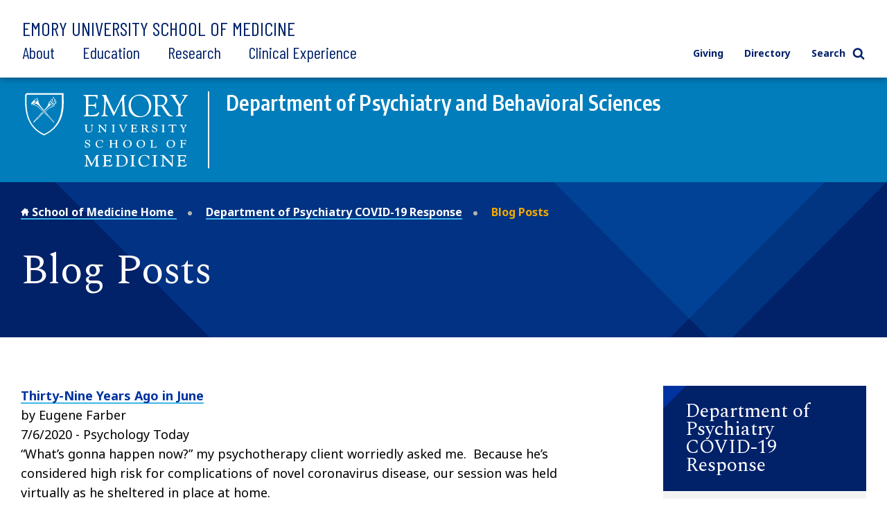

--- FILE ---
content_type: text/html; charset=UTF-8
request_url: https://med.emory.edu/departments/psychiatry/advocacy/covid/blog_posts.html
body_size: 13541
content:
<!DOCTYPE html>
<html xmlns="http://www.w3.org/1999/xhtml" class="" lang="en">
<head>
<title>Blog Posts | Emory School of Medicine</title>
<meta charset="UTF-8"/>
<meta content="width=device-width" name="viewport"/>
<meta content="7a0fe4660ae72098788e2d52e4970506" name="cms-id"/>
<!-- Google Tag Manager -->

<script>(function(w,d,s,l,i){w[l]=w[l]||[];w[l].push({'gtm.start':
new Date().getTime(),event:'gtm.js'});var f=d.getElementsByTagName(s)[0],
j=d.createElement(s),dl=l!='dataLayer'?'&l='+l:'';j.async=true;j.src=
'https://www.googletagmanager.com/gtm.js?id='+i+dl;f.parentNode.insertBefore(j,f);
})(window,document,'script','dataLayer','GTM-KJC55B4');</script>
<script src="https://cdnjs.cloudflare.com/ajax/libs/autotrack/2.4.1/autotrack.js"></script>

<script>
    // Setup GA queue
    (function(i, s, o, g, r, a, m) {
        i['GoogleAnalyticsObject'] = r;
        i[r] = i[r] || function() {
            (i[r].q = i[r].q || []).push(arguments)
        }, i[r].l = 1 * new Date();
    })(window, document, 'script', 'https://www.google-analytics.com/analytics.js', 'ga');
    ga(function(){
        let trackerSetup = false;
        const setupSOMTrackersPlugins = function() {
            if(!trackerSetup){
            try {
                const somTracker =  ga.getAll().filter(function(tracker) {
                    //console.log(tracker);
                    return (tracker.b
                         && tracker.b.data 
                        && tracker.b.data.values[":trackingId"] == 'UA-31572272-1' 
                        && tracker["I"]) 
                        || 
                        ( tracker.model
                         && tracker.model.data
                        && tracker.model.data.ea[":trackingId"] == 'UA-31572272-1'
                        && tracker["I"])
                    })[0];
                 if(!somTracker){
                    setTimeout(setupSOMTrackersPlugins, 50);
                    return;
                }
                let someTrackerName = '';
                if(somTracker.b && somTracker.b.data){
                    someTrackerName = somTracker.b.data.values[":name"];
                } else if (somTracker.model && somTracker.model.data) {
                    someTrackerName = somTracker.model.data.ea[":name"];
                }
                // Requires plugins on somTracker.
                ga(someTrackerName+'.require', 'eventTracker');
                ga(someTrackerName+'.require', 'outboundLinkTracker');
                ga(someTrackerName+'.require', 'socialWidgetTracker');
                ga(someTrackerName+'.require', 'pageVisibilityTracker');
               // console.log("Setup trackers");
                trackerSetup = true;
            } catch(e) {
                console.log(e.stack);
                setTimeout(setupSOMTrackersPlugins, 5000);
                return;
            }
           
            }
        };
        setupSOMTrackersPlugins();
    });
</script>

<!-- End Google Tag Manager -->


<script src="../../../../assets/js/jquery.min.js"></script>
<link href="../../../../assets/css/style.css" rel="stylesheet" type="text/css"/>
<link href="../../../../assets/css/additions.css" rel="stylesheet" type="text/css"/>
<link href="../../../../assets/css/departmental-nav.css" rel="stylesheet" type="text/css"/>
<link href="../../../../assets/css/department-nav.css" rel="stylesheet" type="text/css"/>
<link href="//cdn.datatables.net/1.10.19/css/jquery.dataTables.min.css" rel="stylesheet" type="text/css"/>
<meta content="mJLCKeVAUrA09fLoCOT1Hw2SFWoKm5897ZUoeiXzn0k" name="google-site-verification"/>

</head>
<body>
     
    <script type="text/javascript">
(function(window, document, dataLayerName, id) {
    window[dataLayerName] = window[dataLayerName] || [], window[dataLayerName].push({start:(new Date).getTime(), event:"stg.start"});
    var scripts = document.getElementsByTagName('script')[0], tags = document.createElement('script'), qP = [];
    dataLayerName !== "dataLayer" && qP.push("data_layer_name=" + dataLayerName);
    var qPString = qP.length > 0 ? "?" + qP.join("&") : "";
    tags.async = true; tags.src = "https://emoryhealthcare.containers.piwik.pro/" + id + ".js" + qPString; scripts.parentNode.insertBefore(tags, scripts);
    !function(a,n,i){a[n]=a[n]||{};for(var c=0;c<i.length;c++)!function(x){a[n][x]=a[n][x]||{},a[n][x].api=a[n][x].api||function(){var args=[].slice.call(arguments,0);"string"==typeof args[0]&&window[dataLayerName].push({event:n+"."+x+":"+args[0],parameters:[].slice.call(arguments,1)})}}(i[c])}(window,"ppms",["tm","cm"]);
})(window, document, 'piwikDataLayer', '600727ad-ac9b-4d49-b15f-e066a8e5aae0');
</script>
    






















 
            
                
                
                         
                
                         
                
                         
                
                         
                
             

                                                                                                                                                                                                                                                                                                                                                                                                                                                                                                                                                                                                                                                                                                                                                                                                    
                                                                                
                                                                                                
            
            
        
        
        
    

<div class="sticky-wrapper"> <header class="main-header nested-nav-header sticky-nav"> <div class="main-header__wrapper department-header"> <div class="main-header__wrapper-inner"> <div class="department-header__school-name"> <a href="/">Emory University School of Medicine</a> </div> <div class="main-header__logo-sticky"> <a class="logo " href="/"> <img alt="Emory University Shield" height="50" src="../../../../assets/images/prev-images/logo-shield.svg" width="46"/> </a> </div> <div class="main-header__links-wrapper  flex-slidetoggle-fix "><nav aria-label="Main Navigation" class="global-main-nav ">
<ul class="global-main-nav__list">
<li class="global-main-nav__parent-item toggleDropdown"><a class="global-main-nav__parent-link" href="../../../../about/index.html">About</a> <button class="global-main-nav__mobile-dropdown-toggle toggleDropdownMobile"> <span class="show-for-sr">Toggle Menu</span>  <svg role="img" class="icon" aria-labelledby="angle-right_5afe3c263b1a8"><title id="angle-right_5afe3c263b1a8">Toggle</title><use xlink:href="../../../../assets/images/sprites/svg-sprite-custom-symbol.svg#angle-right" /></svg>  </button>
<div class="global-main-nav__dropdown">
<ul>
<li><a class="" href="../../../../about/mission/index.html">Our Vision</a></li>
<li><a href="../../../../directory/index.html">Academic Departments</a></li>
<li><a href="../../../../about/leadership/index.html">Our Leadership</a></li>
<li><a href="../../../../about/emorys-health-ecosystem/index.html">Health Care Partnerships</a></li>
<li><a class="" href="../../../../about/diversity/index.html">Diversity, Equity, &amp; Inclusion</a></li>
<li><a href="../../../../about/location/index.html">Location</a></li>
<li><a class="" href="../../../../about/supporting-our-people/index.html">Supporting Our People</a></li>
<li><a class="" href="../../../../about/faculty/index.html">Our Faculty</a></li>
<li><a href="../../../../about/history/index.html">History</a></li>
<li><a href="../../../../about/news/index.html">News</a></li>
<li><a href="../../../../about/events/index.html">Events</a></li>
<li><a class="" href="../../../../about/contact-us.html">Contact Us</a></li>
</ul>
</div>
</li>
<li class="global-main-nav__parent-item toggleDropdown"><a class="global-main-nav__parent-link" href="../../../../education/index.html">Education</a> <button class="global-main-nav__mobile-dropdown-toggle toggleDropdownMobile"> <span class="show-for-sr">Toggle Menu</span>  <svg role="img" class="icon" aria-labelledby="angle-right_5afe3c263b65d"><title id="angle-right_5afe3c263b65d">Toggle</title><use xlink:href="../../../../assets/images/sprites/svg-sprite-custom-symbol.svg#angle-right" /></svg>  </button>
<div class="global-main-nav__dropdown">
<ul>
<li><a class="" href="../../../../education/programs/index.html">Degree Programs</a></li>
<li><a href="../../../../directory/index.html">Academic Departments</a></li>
<li><a href="../../../../education/gme/index.html">Residents &amp; Fellows</a></li>
<li><a class="" href="../../../../education/postdoctoral-training/index.html">Postdoctoral Training</a></li>
<li><a href="../../../../education/cme/index.html">Continuing Medical Education</a></li>
<li><a href="../../../../education/admissions/index.html">Admissions</a></li>
<li><a href="../../../../education/financial-aid/index.html">Cost and Financial Aid</a></li>
<li><a class="" href="../../../../education/resources/index.html">Student Resources</a></li>
</ul>
</div>
</li>
<li class="global-main-nav__parent-item toggleDropdown"><a class="global-main-nav__parent-link" href="../../../../research/index.html">Research</a> <button class="global-main-nav__mobile-dropdown-toggle toggleDropdownMobile"> <span class="show-for-sr">Toggle Menu</span>  <svg role="img" class="icon" aria-labelledby="angle-right_5afe3c263b938"><title id="angle-right_5afe3c263b938">Toggle</title><use xlink:href="../../../../assets/images/sprites/svg-sprite-custom-symbol.svg#angle-right" /></svg>  </button>
<div class="global-main-nav__dropdown">
<ul>
<li><a href="../../../../research/research-innovation/index.html">Research Innovation</a></li>
<li><a class="" href="../../../../research/conducting-research/index.html">Conducting Research</a></li>
<li><a href="../../../../research/core_labs/index.html">Core Facilities</a></li>
<li><a href="../../../../research/research-centers/index.html">Research Centers</a></li>
<li><a href="../../../../research/training/index.html">Research Training</a></li>
<li><a href="../../../../directory/index.html">Academic Departments</a></li>
<li><a href="../../../../directory/faculty-profiles/index.html">Find a Researcher</a></li>
<li><a href="../../../../about/news/index.html">Research News</a></li>
</ul>
</div>
</li>
<li class="global-main-nav__parent-item toggleDropdown"><a class="global-main-nav__parent-link" href="../../../../clinical-experience/index.html">Clinical Experience</a> <button class="global-main-nav__mobile-dropdown-toggle toggleDropdownMobile"> <span class="show-for-sr">Toggle Menu</span>  <svg role="img" class="icon" aria-labelledby="angle-right_5afe3c263bc80"><title id="angle-right_5afe3c263bc80">Toggle</title><use xlink:href="../../../../assets/images/sprites/svg-sprite-custom-symbol.svg#angle-right" /></svg>  </button>
<div class="global-main-nav__dropdown">
<ul>
<li><a href="../../../../clinical-experience/where-we-work/index.html">Where We Work</a></li>
<li><a class="" href="../../../../clinical-experience/caring-for-a-diverse-population/index.html">Caring for a Diverse Population</a></li>
<li><a href="../../../../clinical-experience/faculty-clinical-experience/index.html">Faculty Clinical Experience</a></li>
<li><a href="../../../../clinical-experience/advanced-patient-care/index.html">Advanced Patient Care</a></li>
<li><a href="../../../../directory/index.html">Academic Departments</a></li>
<li><a href="../../../../clinical-experience/community-learning/index.html">Community Learning</a></li>
<!-- can not find the next two pages --> <!--<li><a href="http://www.example.com/" class="">Volunteering</a></li>--> <!--<li><a href="http://www.example.com/" class="">Patient Care Stories</a></li>--></ul>
</div>
</li>
</ul>
</nav><nav aria-label="Utility Navigation" class="global-utility-nav ">
<ul>
<li><a href="../../../../giving/index.html">Giving</a></li>
<li><a href="../../../../directory/index.html">Directory</a></li>
<li><button class="toggleSearch"> Search  <svg role="img" class="icon search" aria-labelledby="search_5afe3c263bff3"><title id="search_5afe3c263bff3">Search</title><use xlink:href="../../../../assets/images/sprites/svg-sprite-custom-symbol.svg#search" /></svg>   <svg role="img" class="icon close" aria-labelledby="close_5afe3c263c045"><title id="close_5afe3c263c045">Close</title><use xlink:href="../../../../assets/images/sprites/svg-sprite-custom-symbol.svg#close" /></svg>  </button></li>
</ul>
<div class="search-form"><form action="https://med.emory.edu/search/" class="search-form__form" method="GET"><label class="show-for-sr" for="search-mobile">Search</label> <input class="" id="search-mobile" name="q" placeholder="Search" type="text"/> <button class="" type="submit" value="Search">  
<svg role="img" class="icon" aria-labelledby="search_5afe3c263c0a2"><title id="search_5afe3c263c0a2">Search
</title><use xlink:href="../../../../assets/images/sprites/svg-sprite-custom-symbol.svg#search" /></svg>  <span class="show-for-sr">Search</span> </button></form></div>
</nav></div>
<div class="nested-mobile-toggle"><button class="" id="toggle-nested-mobile-button"> <span class="hamburger-icon"> <span></span> <span></span> <span></span> <span></span> </span> Menu </button></div> </div> </div> <div class="global-search ">
<div class="search-form"><form action="https://med.emory.edu/search/" class="search-form__form" method="GET"><label class="show-for-sr" for="search-global">Search</label> <input id="search-global" name="q" placeholder="Search" type="text"/> <input name="site" type="hidden" value="school_medicine"/> <input name="client" type="hidden" value="default_frontend"/> <input name="proxystylesheet" type="hidden" value="medicine"/> <input name="numgm" type="hidden" value="5"/> <input name="output" type="hidden" value="xml_no_dtd"/> <!--<input name="custom_collection" type="hidden" value="med" />--> <button class="" type="submit" value="Search"> <svg aria-labelledby="search_5afe3c263c10f" class="icon" role="img"> 
<title id="search_5afe3c263c10f">Search</title>
<use xlink:href="../../../../assets/images/sprites/svg-sprite-custom-symbol.svg#search" /></svg>  </svg> <span class="show-for-sr">Search</span> </button></form></div>
</div> <div class="nested-mobile-nav-position"> <div class="nested-mobile-nav department-mobile-nav" id="department-mobile-nav"> <div class="department-mobile-nav__wrapper"> <div class="department-header__department"> <div class="department-header__wrapper-department"> <div class="department-header__logo"> <img alt="Department of Psychiatry and Behavioral Sciences School of Medicine logo" src="../../../../assets/images/logo-secondary-invert.svg"/> </div> <div class="department-header__logo-small"> <img alt="Emory University School of Medicine" src="../../../../assets/images/logo-shield-invert.svg"/> </div> <div class="department-header__department-name"> <a href="../../index.html">Department of Psychiatry and Behavioral Sciences</a> </div> </div> </div>     
        
        
                                                                                                                                                                                                                                                                                                                                                                                                                                                                                                                                                                    
            
                        <h2 class="department-mobile-nav__title">	
                <div class="department-mobile-nav__title-text-wrapper">	
                    <a href="index.html">            Department of Psychiatry COVID-19 Response
     <span class="show-for-sr">section navigation</span></a>	
                </div>	
            </h2>
                <nav aria-label="Section Navigation">
        <div class="department-mobile-nav__links section-nav">
            <ul>
				    
        
        
                                                                                                                                                                                                                                                                                                                                                                                                                                                                                                                                                                    
            
				                            		    		    		    	
    		    		        		                        <li class="department-mobile-nav__link-wrapper" data-cascade-path="departments/psychiatry/advocacy/covid/caring_communities">
                                                        		<a class=" " href="caring_communities.html" target="_top"><span>            Caring Communities
    </span></a>
                                                </li>
                                                    		    		    		    	
    		    		        		                        <li class="department-mobile-nav__link-wrapper" data-cascade-path="departments/psychiatry/advocacy/covid/mental_health_support">
                                                        		<a class=" " href="mental_health_support.html" target="_top"><span>            Individual Mental Health Support for COVID-19 Responders
    </span></a>
                                                </li>
                                                    		    		    		    	
    		    		        		                        <li class="department-mobile-nav__link-wrapper" data-cascade-path="departments/psychiatry/advocacy/covid/wellness_guides">
                                                        		<a class=" " href="wellness_guides.html" target="_top"><span>            Wellness Guides
    </span></a>
                                                </li>
                                                    		    		    		    	
    		    		        		                        <li class="department-mobile-nav__link-wrapper" data-cascade-path="departments/psychiatry/advocacy/covid/resources">
                                                        		<a class=" " href="resources.html" target="_top"><span>            Resources
    </span></a>
                                                </li>
                                                    		    		    		    	
    		    		        		                        <li class="department-mobile-nav__link-wrapper" data-cascade-path="departments/psychiatry/advocacy/covid/blog_posts">
                                                        		<a class="  active " href="blog_posts.html" target="_top"><span>            Blog Posts
    </span></a>
                                                </li>
                                        
			</ul>
        </div>
    </nav>

                <nav aria-label="Main Site Navigation">
        <h2 class="department-mobile-nav__title--secondary" id="mobile-main-nav-heading">
            Emory University School of Medicine
        </h2>
    
        <div class="department-mobile-nav__links main-nav">
            <ul>
			    			                    		    		    		    	
    		    		        		                        <li class="department-mobile-nav__link-wrapper" data-cascade-path="fac-dev-diagram-10.05.2025.jpg">
                                            </li>
                                                    		    		    		    	
    		    		        		                        <li class="department-mobile-nav__link-wrapper" data-cascade-path="google22604c30c6efe27b.html">
                                            </li>
                                                    		    		    		    	
    		    		        		                        <li class="department-mobile-nav__link-wrapper" data-cascade-path="2024-2025-emory-professional-general-liability-insurance-voi-for-residents-1.31.2025.pdf">
                                            </li>
                                                    		    		    		    	
    		    		        		                        <li class="department-mobile-nav__link-wrapper" data-cascade-path="svpr-federal-funding-updatejan2925.pdf">
                                            </li>
                                                    		    		    		    	
    		    		        		                        <li class="department-mobile-nav__link-wrapper" data-cascade-path="july-newsletter.pdf">
                                            </li>
                                                    		    		    		    		    	
    		                        		    		    		    		        		            		        		            		        		            		            		        		            		        		            		        		            		        		            		        		            		        		            		        		            		        		            		        		            		        		            		        		            		        		            		        		            		        		    	
    		    		        		        						    		        		        		    		        		    				
									    		        		        		    		        		    				
									
									    		        		        		    		        		    		        		    		        		    				
									
									    		        		        		    				
									    		        		        		    		        		    		        		    		        		    				
									    		        		    		        		        		    		        		    		        		    				
									    		        		    		        		    		        		        		    		        		    		        		    				
									    		        		        		    		        		    		        		    				
									    		        		        		    		        		    		        		    		        		    		        		    				
									    		        		    		        		    		        		        		    		        		    		        		    		        		    		        		    				
									    		        		        		    				
														
									    		        		    		        		    		        		    		        		    		        		    		        		    		        		    		        		    		        		    		        		    		        		    		        		    		        		    		        		    		        		    		        		    		        		    		        		    		        		    		        		    		        		    		        		    		        		    		        		    		        		    		        		    		        		    		        		    		        		    		        		    		        		    		        		    		        		    		        		    		        		    		        		    		        		    		        		    		        		    		        		    		        		    		        		    		        		    		        		    		        		    		        		    		        		    		        		    		        		    		        		    		        		    		        		    		        		    		        		    		        		    		        		    		        		    		        		    		        		    		        		    		        		    		        		    		        		    		        		    		        		    		        		    		        		    		        		    		        		    		        		    		        		    		        		    		        		    		        		    		        		    		        		    		        		    		        		    		        		    		        		    		        		    		        		    		        		    		        		    		        		    		        		    		        		    		        		    		        		    		        		    		        		    		        		    		        		    		        		    		        		    		        		    		        		    		        		    		        		    		        		    		        		    		        		    		        		    		        		    		        		    		        		    		        		    		        		    		        		    		        		    		        		    		        		    		        		    		        		    		        		    		        		    		        		    		        		    		        		    		        		    		        		    		        		    		        		    		        		    		        		    		        		    		        		    		        		    		        		    		        		    		        		    		        		    		        		    		        		    		        		    		        		    		        		    		        		    		        		    		        		    		        		    		        		    		        		    		        		    		        		    		        		    		        		    		        		    		        		    		        		    		        		    		        		    		        		    		        		    		        		    		        		    		        		    		        		    		        		    		        		    		        		    		        		    		        		    		        		    		        		    		        		    		        		    		        		    		        		    		        		    		        		    		        		    		        		    		        		    		        		    		        		    		        		    		        		    		        		    		        		    		        		    		        		    		        		    		        		    		        		    		        		    		        		    		        		    		        		    		        		    		        		    		        		    		        		    		        		    		        		    		        		    		        		    		        		    		        		    		        		    		        		    		        		    		        		    		        		    		        		    		        		    		        		    		        		    		        		    		        		    		        		    		        		    		        		    		        		    		        		    		        		    		        		    		        		    		        		    		        		    		        		    		        		    		        		    		        		    		        		    		        		    		        		    		        		    		        		    		        		    		        		    		        		    		        		    		        		    		        		    		        		    		        		    		        		    		        		    		        		    		        		    		        		    		        		    		        		    		        		    		        		    		        		    		        		    		        		    		        		    		        		    		        		    		        		    		        		    		        		    		        		    		        		    		        		    		        		    		        		    		        		    		        		    		        		    		        		    		        		    		        		    		        		    		        		    		        		    		        		    		        		    		        		    		        		    		        		    		        		    		        		    		        		    		        		    		        		    		        		    		        		    		        		    		        		    		        		    		        		    		        		    		        		    		        		    		        		    		        		    		        		    		        		    		        		    		        		    		        		    		        		    		        		    		        		    		        		    		        		    		        		    		        		    		        		    		        		    		        		    		        		    		        		    		        		    		        		    		        		    		        		    		        		    		        		    		        		    		        		    		        		    		        		    		        		    		        		    		        		    		        		    		        		    		        		    		        		    		        		    		        		    		        		    		        		    		        		    		        		    		        		    		        		    		        		    		        		    		        		    		        		    		        		    		        		    		        		    		        		    		        		    		        		    		        		    		        		    		        		    		        		    		        		    		        		    		        		    		        		    		        		    		        		    		        		    		        		    		        		    		        		    		        		    		        		    		        		    		        		    		        		    		        		    		        		    		        		    		        		    		        		    		        		    		        		    		        		    		        		    		        		    		        		    		        		    		        		    		        		    		        		    		        		    		        		    		        		    		        		    		        		    		        		    		        		    		        		    		        		    		        		    		        		    		        		    		        		    		        		    		        		    		        		    		        		    		        		    		        		    		        		    		        		    		        		    		        		    		        		    		        		    		        		    		        		    		        		    		        		    		        		    		        		    		        		    		        		    		        		    		        		    		        		    		        		    		        		    		        		    		        		    		        		    		        		    		        		    		        		    		        		    		        		    		        		    		        		    		        		    		        		    		        		    		        		    		        		    		        		    		        		    		        		    		        		    		        		    		        		    		        		    		        		    		        		    		        		    		        		    		        		    		        		    		        		    		        		    		        		    		        		    		        		    		        		    		        		    		        		    		        		    		        		    		        		    		        		    		        		    		        		    		        		    		        		    		        		    		        		    		        		    		        		    		        		    		        		    		        		    		        		    		        		    		        		    		        		    		        		    		        		    		        		    		        		    		        		    		        		    		        		    		        		    		        		    		        		    		        		    		        		    		        		    		        		    		        		    		        		    		        		    		        		    		        		    		        		    		        		    		        		    		        		    		        		    		        		    		        		    		        		    		        		    		        		    		        		    		        		    		        		    		        		    		        		    		        		    		        		    		        		    		        		    		        		    		        		    		        		    		        		    		        		    		        		    		        		    		        		    		        		    		        		    		        		    		        		    		        		    		        		    		        		    		        		    		        		    		        		    		        		    		        		    		        		    		        		    		        		    		        		    		        		    		        		    		        		    		        		    		        		    		        		    		        		    		        		    		        		    		        		    		        		    		        		    		        		    		        		    		        		    		        		    		        		    		        		    		        		    		        		    		        		    		        		    		        		    		        		    		        		    		        		    		        		    		        		    		        		    		        		    		        		    		        		    		        		    		        		    		        		    		        		    		        		    		        		    		        		    		        		    		        		    		        		    		        		    		        		    		        		    		        		    		        		    		        		    		        		    		        		    		        		    		        		    		        		    		        		    		        		    		        		    		        		    		        		    		        		    		        		    		        		    		        		    		        		    		        		    		        		    		        		    		        		    		        		    		        		    		        		    		        		    		        		    		        		    		        		    		        		    		        		    		        		    		        		    		        		    		        		    		        		    		        		    		        		    		        		    		        		    		        		    		        		    		        		    		        		    		        		    		        		    		        		    		        		    		        		    		        		    		        		    		        		    		        		    		        		    		        		    		        		    		        		    		        		    		        		    		        		    		        		    		        		    		        		    		        		    		        		    		        		    		        		    		        		    		        		    		        		    		        		    		        		    		        		    		        		    		        		    		        		    		        		    		        		    		        		    		        		    		        		    		        		    		        		    		        		    		        		    		        		    		        		    		        		    		        		    		        		    		        		    		        		    		        		    		        		    		        		    		        		    		        		    		        		    		        		    		        		    		        		    		        		    		        		    		        		    		        		    		        		    		        		    		        		    		        		    		        		    		        		    		        		    		        		    		        		    		        		    		        		    		        		    		        		    		        		    		        		    		        		    		        		    		        		    		        		    		        		    		        		    		        		    		        		    		        		    		        		    		        		    		        		    		        		    		        		    		        		    		        		    		        		    		        		    		        		    		        		    		        		    		        		    		        		    		        		    		        		    		        		    		        		    		        		    		        		    		        		    		        		    		        		    		        		    		        		    		        		    		        		    		        		    		        		    		        		    		        		    		        		    		        		    		        		    		        		    		        		    		        		    		        		    		        		    		        		    		        		    		        		    		        		    		        		    		        		    		        		    		        		    		        		    		        		    		        		    		        		    		        		    		        		    		        		    		        		    		        		    		        		    		        		    		        		    		        		    		        		    		        		    		        		    		        		    				
									    		        		    				
					    		        		                        <li class="department-mobile-nav__link-wrapper toggleDropdown" data-cascade-path="about" data-cascade-type="folder">
                                                        																			    		<a class=" " href="../../../../about/index.html" target="_top"><span>    		About
    </span></a>
    					                                                            <button aria-controls="section-nav-dropdown-f2731a08-9ca6-44c0-9250-8586bac3aeca-7" class="department-nav__mobile-dropdown-toggle toggleDropdownMobile">
                                    <span class="show-for-sr">Toggle Menu</span>
                                    <svg xmlns="http://www.w3.org/2000/svg" aria-labelledby="plus_607edfe3d9b68-section-nav-dropdown-f2731a08-9ca6-44c0-9250-8586bac3aeca-7" class="icon closed" role="img" xmlns:xlink="http://www.w3.org/1999/xlink">
                                        <title id="plus_607edfe3d9b68-section-nav-dropdown-f2731a08-9ca6-44c0-9250-8586bac3aeca-7">Toggle open</title>
                                        <use xlink:href="../../../../assets/images/sprites/svg-sprite-custom-symbol.svg#plus"/>
                                    </svg>                                     
                                    <svg xmlns="http://www.w3.org/2000/svg" aria-labelledby="minus_607edfe3d9be9-section-nav-dropdown-f2731a08-9ca6-44c0-9250-8586bac3aeca-7" class="icon open" role="img" xmlns:xlink="http://www.w3.org/1999/xlink">
                                        <title id="minus_607edfe3d9be9-section-nav-dropdown-f2731a08-9ca6-44c0-9250-8586bac3aeca-7">Toggle close</title>
                                        <use xlink:href="../../../../assets/images/sprites/svg-sprite-custom-symbol.svg#minus"/>
                                    </svg>                                
                                </button>
                                <div class="department-nav__dropdown" id="section-nav-dropdown-f2731a08-9ca6-44c0-9250-8586bac3aeca-7">
                                    <ul class="department-mobile-nav__sublinks">
                                                                                                                            		                                        		                                        		                                        		                                            		                                                		                                                		                                            		                                                		                                            		                                        		                                        		    <li class="department-mobile-nav__sublink-wrapper" data-cascade-name="mission">
                                            		                                                		    <div class="bullet-image">
                    										<svg xmlns="http://www.w3.org/2000/svg" aria-hidden="true" aria-labelledby="subnav-link-831d2314-4b31-464b-9894-691208823388" class="icon" role="img" xmlns:xlink="http://www.w3.org/1999/xlink">
                    										    <title>Sub link</title>
                    										    <use xlink:href="../../../../assets/images/sprites/svg-sprite-custom-symbol.svg#angle-right"/>
                										    </svg>
                    									</div>
                                            		                                                		            									    		<a class=" " href="../../../../about/mission/index.html" id="subnav-link-831d2314-4b31-464b-9894-691208823388" target="_top"><span>            Our Vision and Mission
    </span></a>
    					                                            		                                                        </li>
                                        		                                        	                                                                                                                            		                                        		                                        		                                        		                                            		                                                		                                                		                                            		                                                		                                            		                                        		                                        		    <li class="department-mobile-nav__sublink-wrapper" data-cascade-name="facts-and-figures">
                                            		                                                		    <div class="bullet-image">
                    										<svg xmlns="http://www.w3.org/2000/svg" aria-hidden="true" aria-labelledby="subnav-link-0ea4dab5-73a8-4383-bb87-cb4193cbd4c2" class="icon" role="img" xmlns:xlink="http://www.w3.org/1999/xlink">
                    										    <title>Sub link</title>
                    										    <use xlink:href="../../../../assets/images/sprites/svg-sprite-custom-symbol.svg#angle-right"/>
                										    </svg>
                    									</div>
                                            		                                                		            									    		<a class=" " href="../../../../about/facts-and-figures/index.html" id="subnav-link-0ea4dab5-73a8-4383-bb87-cb4193cbd4c2" target="_top"><span>            Facts and Figures
    </span></a>
    					                                            		                                                        </li>
                                        		                                        	                                                                                                                                                                                                                		                                        		                                        		                                        		                                            		                                                		                                                		                                            		                                                		                                            		                                                		                                            		                                                		                                            		                                        		                                        		    <li class="department-mobile-nav__sublink-wrapper" data-cascade-name="leadership">
                                            		                                                		    <div class="bullet-image">
                    										<svg xmlns="http://www.w3.org/2000/svg" aria-hidden="true" aria-labelledby="subnav-link-66e0368e-3ebf-4808-bdeb-9d0a378e7975" class="icon" role="img" xmlns:xlink="http://www.w3.org/1999/xlink">
                    										    <title>Sub link</title>
                    										    <use xlink:href="../../../../assets/images/sprites/svg-sprite-custom-symbol.svg#angle-right"/>
                										    </svg>
                    									</div>
                                            		                                                		            									    		<a class=" " href="../../../../about/leadership/index.html" id="subnav-link-66e0368e-3ebf-4808-bdeb-9d0a378e7975" target="_top"><span>            Leadership
    </span></a>
    					                                            		                                                        </li>
                                        		                                        	                                                                                                                            		                                        		                                        		                                        		                                        		                                        	                                                                                                                            		                                        		                                        		                                        		                                            		                                                		                                                		                                            		                                        		                                        		    <li class="department-mobile-nav__sublink-wrapper" data-cascade-name="emorys-health-ecosystem">
                                            		                                                		    <div class="bullet-image">
                    										<svg xmlns="http://www.w3.org/2000/svg" aria-hidden="true" aria-labelledby="subnav-link-758b3b13-5ff7-4e72-a4cb-6bd545030d73" class="icon" role="img" xmlns:xlink="http://www.w3.org/1999/xlink">
                    										    <title>Sub link</title>
                    										    <use xlink:href="../../../../assets/images/sprites/svg-sprite-custom-symbol.svg#angle-right"/>
                										    </svg>
                    									</div>
                                            		                                                		            									    		<a class=" " href="../../../../about/emorys-health-ecosystem/index.html" id="subnav-link-758b3b13-5ff7-4e72-a4cb-6bd545030d73" target="_top"><span>            Emory's Health Ecosystem
    </span></a>
    					                                            		                                                        </li>
                                        		                                        	                                                                                                                            		                                        		                                        		                                        		                                            		                                                		                                                		                                            		                                                		                                            		                                                		                                            		                                                		                                            		                                        		                                        		    <li class="department-mobile-nav__sublink-wrapper" data-cascade-name="location">
                                            		                                                		    <div class="bullet-image">
                    										<svg xmlns="http://www.w3.org/2000/svg" aria-hidden="true" aria-labelledby="subnav-link-2dc3807f-a695-44f7-930d-6ba191114491" class="icon" role="img" xmlns:xlink="http://www.w3.org/1999/xlink">
                    										    <title>Sub link</title>
                    										    <use xlink:href="../../../../assets/images/sprites/svg-sprite-custom-symbol.svg#angle-right"/>
                										    </svg>
                    									</div>
                                            		                                                		            									    		<a class=" " href="../../../../about/location/index.html" id="subnav-link-2dc3807f-a695-44f7-930d-6ba191114491" target="_top"><span>            Location
    </span></a>
    					                                            		                                                        </li>
                                        		                                        	                                                                                                                            		                                        		                                        		                                        		                                            		                                                		                                            		                                                		                                                		                                            		                                                		                                            		                                                		                                            		                                        		                                        		    <li class="department-mobile-nav__sublink-wrapper" data-cascade-name="supporting-our-people">
                                            		                                                		    <div class="bullet-image">
                    										<svg xmlns="http://www.w3.org/2000/svg" aria-hidden="true" aria-labelledby="subnav-link-8edb6941-5810-4ed0-8858-d3c72e4c0fbd" class="icon" role="img" xmlns:xlink="http://www.w3.org/1999/xlink">
                    										    <title>Sub link</title>
                    										    <use xlink:href="../../../../assets/images/sprites/svg-sprite-custom-symbol.svg#angle-right"/>
                										    </svg>
                    									</div>
                                            		                                                		            														    		<a class=" " href="../../../../about/supporting-our-people/index.html" id="subnav-link-8edb6941-5810-4ed0-8858-d3c72e4c0fbd" target="_top"><span>            Supporting Our People
    </span></a>
    					                                            		                                                        </li>
                                        		                                        	                                                                                                                            		                                        		                                        		                                        		                                            		                                                		                                            		                                                		                                            		                                                		                                                		                                            		                                                		                                            		                                                		                                            		                                        		                                        		    <li class="department-mobile-nav__sublink-wrapper" data-cascade-name="faculty">
                                            		                                                		    <div class="bullet-image">
                    										<svg xmlns="http://www.w3.org/2000/svg" aria-hidden="true" aria-labelledby="subnav-link-fc513877-9ea2-474b-948d-8aef13d7abf4" class="icon" role="img" xmlns:xlink="http://www.w3.org/1999/xlink">
                    										    <title>Sub link</title>
                    										    <use xlink:href="../../../../assets/images/sprites/svg-sprite-custom-symbol.svg#angle-right"/>
                										    </svg>
                    									</div>
                                            		                                                		            																			    		<a class=" " href="../../../../about/faculty/index.html" id="subnav-link-fc513877-9ea2-474b-948d-8aef13d7abf4" target="_top"><span>            Our Faculty
    </span></a>
    					                                            		                                                        </li>
                                        		                                        	                                                                                                                            		                                        		                                        		                                        		                                            		                                                		                                                		                                            		                                                		                                            		                                                		                                            		                                        		                                        		    <li class="department-mobile-nav__sublink-wrapper" data-cascade-name="history">
                                            		                                                		    <div class="bullet-image">
                    										<svg xmlns="http://www.w3.org/2000/svg" aria-hidden="true" aria-labelledby="subnav-link-25c7ceae-4f5f-486c-b434-771c9e7dcf10" class="icon" role="img" xmlns:xlink="http://www.w3.org/1999/xlink">
                    										    <title>Sub link</title>
                    										    <use xlink:href="../../../../assets/images/sprites/svg-sprite-custom-symbol.svg#angle-right"/>
                										    </svg>
                    									</div>
                                            		                                                		            									    		<a class=" " href="../../../../about/history/index.html" id="subnav-link-25c7ceae-4f5f-486c-b434-771c9e7dcf10" target="_top"><span>            History
    </span></a>
    					                                            		                                                        </li>
                                        		                                        	                                                                                                                            		                                        		                                        		                                        		                                            		                                                		                                                		                                            		                                                		                                            		                                                		                                            		                                                		                                            		                                                		                                            		                                        		                                        		    <li class="department-mobile-nav__sublink-wrapper" data-cascade-name="news">
                                            		                                                		    <div class="bullet-image">
                    										<svg xmlns="http://www.w3.org/2000/svg" aria-hidden="true" aria-labelledby="subnav-link-aeed0941-71f3-490a-b4bb-ea7ba54173e6" class="icon" role="img" xmlns:xlink="http://www.w3.org/1999/xlink">
                    										    <title>Sub link</title>
                    										    <use xlink:href="../../../../assets/images/sprites/svg-sprite-custom-symbol.svg#angle-right"/>
                										    </svg>
                    									</div>
                                            		                                                		            									    		<a class=" " href="../../../../about/news/index.html" id="subnav-link-aeed0941-71f3-490a-b4bb-ea7ba54173e6" target="_top"><span>            News
    </span></a>
    					                                            		                                                        </li>
                                        		                                        	                                                                                                                            		                                        		                                        		                                        		                                            		                                                		                                            		                                                		                                            		                                                		                                                		                                            		                                                		                                            		                                                		                                            		                                                		                                            		                                                		                                            		                                        		                                        		    <li class="department-mobile-nav__sublink-wrapper" data-cascade-name="events">
                                            		                                                		    <div class="bullet-image">
                    										<svg xmlns="http://www.w3.org/2000/svg" aria-hidden="true" aria-labelledby="subnav-link-38b13fd2-1b89-47c9-8ae9-fbd1c2906dca" class="icon" role="img" xmlns:xlink="http://www.w3.org/1999/xlink">
                    										    <title>Sub link</title>
                    										    <use xlink:href="../../../../assets/images/sprites/svg-sprite-custom-symbol.svg#angle-right"/>
                										    </svg>
                    									</div>
                                            		                                                		            																			    		<a class=" " href="../../../../about/events/index.html" id="subnav-link-38b13fd2-1b89-47c9-8ae9-fbd1c2906dca" target="_top"><span>            Events
    </span></a>
    					                                            		                                                        </li>
                                        		                                        	                                                                                                                            		                                        		                                        		                                        		                                            		                                                		                                                		                                            		                                        		                                        		    <li class="department-mobile-nav__sublink-wrapper" data-cascade-name="accreditation">
                                            		                                                		    <div class="bullet-image">
                    										<svg xmlns="http://www.w3.org/2000/svg" aria-hidden="true" aria-labelledby="subnav-link-0a569341-5451-4882-b428-33b5453cdae0" class="icon" role="img" xmlns:xlink="http://www.w3.org/1999/xlink">
                    										    <title>Sub link</title>
                    										    <use xlink:href="../../../../assets/images/sprites/svg-sprite-custom-symbol.svg#angle-right"/>
                										    </svg>
                    									</div>
                                            		                                                		            									    		<a class=" " href="../../../../about/accreditation/index.html" id="subnav-link-0a569341-5451-4882-b428-33b5453cdae0" target="_top"><span>            Accreditation
    </span></a>
    					                                            		                                                        </li>
                                        		                                        	                                                                                                                            		                                        		                                        		                                        		                                        		    <li class="department-mobile-nav__sublink-wrapper" data-cascade-name="contact-us">
                                            		                                                		    <div class="bullet-image">
                    										<svg xmlns="http://www.w3.org/2000/svg" aria-hidden="true" aria-labelledby="subnav-link-2b4f804d-a494-4449-91a5-cd7ea15406c6" class="icon" role="img" xmlns:xlink="http://www.w3.org/1999/xlink">
                    										    <title>Sub link</title>
                    										    <use xlink:href="../../../../assets/images/sprites/svg-sprite-custom-symbol.svg#angle-right"/>
                										    </svg>
                    									</div>
                                            		                                                                    		<a class=" " href="../../../../about/contact-us.html" id="subnav-link-2b4f804d-a494-4449-91a5-cd7ea15406c6" target="_top"><span>    		Contact Us
    </span></a>
                                                                                                                </li>
                                        		                                        	                                                                                                                            		                                        		                                        		                                        		                                            		                                                		                                            		                                                		                                            		                                                		                                            		                                                		                                            		                                                		                                            		                                                		                                            		                                                		                                            		                                                		                                            		                                                		                                            		                                                		                                            		                                                		                                            		                                                		                                            		                                                		                                            		                                                		                                            		                                                		                                            		                                                		                                            		                                                		                                            		                                                		                                            		                                                		                                            		                                                		                                            		                                                		                                            		                                                		                                            		                                                		                                            		                                                		                                            		                                                		                                            		                                                		                                            		                                                		                                            		                                                		                                            		                                                		                                            		                                                		                                            		                                                		                                            		                                                		                                            		                                                		                                            		                                                		                                            		                                                		                                            		                                                		                                            		                                                		                                            		                                                		                                            		                                                		                                            		                                                		                                            		                                                		                                            		                                                		                                            		                                                		                                            		                                                		                                            		                                                		                                            		                                                		                                            		                                                		                                            		                                                		                                            		                                                		                                            		                                                		                                            		                                                		                                            		                                                		                                            		                                                		                                            		                                                		                                            		                                                		                                            		                                                		                                            		                                                		                                            		                                                		                                            		                                                		                                            		                                                		                                            		                                                		                                            		                                                		                                            		                                                		                                            		                                                		                                            		                                                		                                            		                                                		                                            		                                                		                                            		                                                		                                            		                                                		                                            		                                                		                                            		                                                		                                            		                                                		                                            		                                                		                                            		                                                		                                            		                                                		                                            		                                                		                                            		                                                		                                            		                                                		                                            		                                                		                                            		                                                		                                            		                                                		                                            		                                                		                                            		                                                		                                            		                                                		                                            		                                                		                                            		                                                		                                            		                                                		                                            		                                                		                                            		                                                		                                            		                                                		                                            		                                                		                                            		                                                		                                            		                                                		                                            		                                                		                                            		                                                		                                            		                                                		                                            		                                                		                                            		                                                		                                            		                                                		                                            		                                                		                                            		                                                		                                            		                                                		                                            		                                                		                                            		                                                		                                            		                                                		                                            		                                                		                                            		                                                		                                            		                                                		                                            		                                                		                                            		                                                		                                            		                                                		                                            		                                                		                                            		                                                		                                            		                                                		                                            		                                                		                                            		                                                		                                            		                                                		                                            		                                                		                                            		                                                		                                            		                                                		                                            		                                                		                                            		                                                		                                            		                                                		                                            		                                                		                                            		                                                		                                            		                                                		                                            		                                                		                                            		                                                		                                            		                                                		                                            		                                                		                                            		                                                		                                            		                                                		                                            		                                                		                                            		                                                		                                            		                                                		                                            		                                                		                                            		                                                		                                            		                                                		                                            		                                                		                                            		                                                		                                            		                                                		                                            		                                                		                                            		                                                		                                            		                                                		                                            		                                                		                                            		                                                		                                            		                                                		                                            		                                                		                                            		                                                		                                            		                                                		                                            		                                                		                                            		                                                		                                            		                                                		                                            		                                                		                                            		                                                		                                            		                                                		                                            		                                                		                                            		                                                		                                            		                                                		                                            		                                                		                                            		                                                		                                            		                                                		                                            		                                                		                                            		                                                		                                            		                                                		                                            		                                                		                                            		                                                		                                            		                                                		                                            		                                                		                                            		                                                		                                            		                                                		                                            		                                                		                                            		                                                		                                            		                                                		                                            		                                                		                                            		                                                		                                            		                                                		                                            		                                                		                                            		                                                		                                            		                                                		                                            		                                                		                                            		                                                		                                            		                                                		                                            		                                                		                                            		                                                		                                            		                                                		                                            		                                                		                                            		                                                		                                            		                                                		                                            		                                                		                                            		                                                		                                            		                                                		                                            		                                                		                                            		                                                		                                            		                                                		                                            		                                                		                                            		                                                		                                            		                                                		                                            		                                                		                                            		                                                		                                            		                                                		                                            		                                                		                                            		                                                		                                            		                                                		                                            		                                                		                                            		                                                		                                            		                                                		                                            		                                                		                                            		                                                		                                            		                                                		                                            		                                                		                                            		                                                		                                            		                                                		                                            		                                                		                                            		                                                		                                            		                                                		                                            		                                                		                                            		                                                		                                            		                                                		                                            		                                                		                                            		                                                		                                            		                                                		                                            		                                                		                                            		                                                		                                            		                                                		                                            		                                                		                                            		                                                		                                            		                                                		                                            		                                                		                                            		                                                		                                            		                                                		                                            		                                                		                                            		                                                		                                            		                                                		                                            		                                                		                                            		                                                		                                            		                                                		                                            		                                                		                                            		                                                		                                            		                                                		                                            		                                                		                                            		                                                		                                            		                                                		                                            		                                                		                                            		                                                		                                            		                                                		                                            		                                                		                                            		                                                		                                            		                                                		                                            		                                                		                                            		                                                		                                            		                                                		                                            		                                                		                                            		                                                		                                            		                                                		                                            		                                                		                                            		                                                		                                            		                                                		                                            		                                                		                                            		                                                		                                            		                                                		                                            		                                                		                                            		                                                		                                            		                                                		                                            		                                                		                                            		                                                		                                            		                                                		                                            		                                                		                                            		                                                		                                            		                                                		                                            		                                                		                                            		                                                		                                            		                                                		                                            		                                                		                                            		                                                		                                            		                                                		                                            		                                                		                                            		                                                		                                            		                                                		                                            		                                                		                                            		                                                		                                            		                                                		                                            		                                                		                                            		                                                		                                            		                                                		                                            		                                                		                                            		                                                		                                            		                                                		                                            		                                                		                                            		                                                		                                            		                                                		                                            		                                                		                                            		                                                		                                            		                                                		                                            		                                                		                                            		                                                		                                            		                                                		                                            		                                                		                                            		                                                		                                            		                                                		                                            		                                                		                                            		                                                		                                            		                                                		                                            		                                                		                                            		                                                		                                            		                                                		                                            		                                                		                                            		                                                		                                            		                                                		                                            		                                                		                                            		                                                		                                            		                                                		                                            		                                                		                                            		                                                		                                            		                                                		                                            		                                                		                                            		                                                		                                            		                                                		                                            		                                                		                                            		                                                		                                            		                                                		                                            		                                                		                                            		                                                		                                            		                                                		                                            		                                                		                                            		                                                		                                            		                                                		                                            		                                                		                                            		                                                		                                            		                                                		                                            		                                                		                                            		                                                		                                            		                                                		                                            		                                                		                                            		                                                		                                            		                                                		                                            		                                                		                                            		                                                		                                            		                                                		                                            		                                                		                                            		                                                		                                            		                                                		                                            		                                                		                                            		                                                		                                            		                                                		                                            		                                                		                                            		                                                		                                            		                                                		                                            		                                                		                                            		                                                		                                            		                                                		                                            		                                                		                                            		                                                		                                            		                                                		                                            		                                                		                                            		                                                		                                            		                                                		                                            		                                                		                                            		                                                		                                            		                                                		                                            		                                                		                                            		                                                		                                            		                                                		                                            		                                                		                                            		                                                		                                            		                                                		                                            		                                                		                                            		                                                		                                            		                                                		                                            		                                                		                                            		                                                		                                            		                                                		                                            		                                                		                                            		                                                		                                            		                                                		                                            		                                                		                                            		                                                		                                            		                                                		                                            		                                                		                                            		                                                		                                            		                                                		                                            		                                                		                                            		                                                		                                            		                                                		                                            		                                                		                                            		                                                		                                            		                                                		                                            		                                                		                                            		                                                		                                            		                                                		                                            		                                                		                                            		                                                		                                            		                                                		                                            		                                                		                                            		                                                		                                            		                                                		                                            		                                                		                                            		                                                		                                            		                                                		                                            		                                                		                                            		                                                		                                            		                                                		                                            		                                                		                                            		                                                		                                            		                                                		                                            		                                                		                                            		                                                		                                            		                                                		                                            		                                                		                                            		                                                		                                            		                                                		                                            		                                                		                                            		                                                		                                            		                                                		                                            		                                                		                                            		                                                		                                            		                                                		                                            		                                                		                                            		                                                		                                            		                                                		                                            		                                                		                                            		                                                		                                            		                                                		                                            		                                                		                                            		                                                		                                            		                                                		                                            		                                                		                                            		                                                		                                            		                                                		                                            		                                                		                                            		                                                		                                            		                                                		                                            		                                                		                                            		                                                		                                            		                                                		                                            		                                                		                                            		                                                		                                            		                                                		                                            		                                                		                                            		                                                		                                            		                                                		                                            		                                                		                                            		                                                		                                            		                                                		                                            		                                                		                                            		                                                		                                            		                                                		                                            		                                                		                                            		                                                		                                            		                                                		                                            		                                                		                                            		                                                		                                            		                                                		                                            		                                                		                                            		                                                		                                            		                                                		                                            		                                                		                                            		                                                		                                            		                                                		                                            		                                                		                                            		                                                		                                            		                                                		                                            		                                                		                                            		                                                		                                            		                                                		                                            		                                                		                                            		                                                		                                            		                                                		                                            		                                                		                                            		                                                		                                            		                                                		                                            		                                                		                                            		                                                		                                            		                                                		                                            		                                                		                                            		                                                		                                            		                                                		                                            		                                                		                                            		                                                		                                            		                                                		                                            		                                                		                                            		                                                		                                            		                                                		                                            		                                                		                                            		                                                		                                            		                                                		                                            		                                                		                                            		                                                		                                            		                                                		                                            		                                                		                                            		                                                		                                            		                                                		                                            		                                                		                                            		                                                		                                            		                                                		                                            		                                                		                                            		                                                		                                            		                                                		                                            		                                                		                                            		                                                		                                            		                                                		                                            		                                                		                                            		                                                		                                            		                                                		                                            		                                                		                                            		                                                		                                            		                                                		                                            		                                                		                                            		                                                		                                            		                                                		                                            		                                                		                                            		                                                		                                            		                                                		                                            		                                                		                                            		                                                		                                            		                                                		                                            		                                                		                                            		                                                		                                            		                                                		                                            		                                                		                                            		                                                		                                            		                                                		                                            		                                                		                                            		                                                		                                            		                                                		                                            		                                                		                                            		                                                		                                            		                                                		                                            		                                                		                                            		                                                		                                            		                                                		                                            		                                                		                                            		                                                		                                            		                                                		                                            		                                                		                                            		                                                		                                            		                                                		                                            		                                                		                                            		                                                		                                            		                                                		                                            		                                                		                                            		                                                		                                            		                                                		                                            		                                                		                                            		                                                		                                            		                                                		                                            		                                                		                                            		                                                		                                            		                                                		                                            		                                                		                                            		                                                		                                            		                                                		                                            		                                                		                                            		                                                		                                            		                                                		                                            		                                                		                                            		                                                		                                            		                                                		                                            		                                                		                                            		                                                		                                            		                                                		                                            		                                                		                                            		                                                		                                            		                                                		                                            		                                                		                                            		                                                		                                            		                                                		                                            		                                                		                                            		                                                		                                            		                                                		                                            		                                                		                                            		                                                		                                            		                                                		                                            		                                                		                                            		                                                		                                            		                                                		                                            		                                                		                                            		                                                		                                            		                                                		                                            		                                                		                                            		                                                		                                            		                                                		                                            		                                                		                                            		                                                		                                            		                                                		                                            		                                                		                                            		                                                		                                            		                                                		                                            		                                                		                                            		                                                		                                            		                                                		                                            		                                                		                                            		                                                		                                            		                                                		                                            		                                                		                                            		                                                		                                            		                                                		                                            		                                                		                                            		                                                		                                            		                                                		                                            		                                                		                                            		                                                		                                            		                                                		                                            		                                                		                                            		                                                		                                            		                                                		                                            		                                                		                                            		                                                		                                            		                                                		                                            		                                                		                                            		                                                		                                            		                                                		                                            		                                                		                                            		                                                		                                            		                                                		                                            		                                                		                                            		                                                		                                            		                                                		                                            		                                                		                                            		                                                		                                            		                                                		                                            		                                                		                                            		                                                		                                            		                                                		                                            		                                                		                                            		                                                		                                            		                                                		                                            		                                                		                                            		                                                		                                            		                                                		                                            		                                                		                                            		                                                		                                            		                                                		                                            		                                                		                                            		                                                		                                            		                                                		                                            		                                                		                                            		                                                		                                            		                                                		                                            		                                                		                                            		                                                		                                            		                                                		                                            		                                                		                                            		                                                		                                            		                                                		                                            		                                                		                                            		                                                		                                            		                                                		                                            		                                                		                                            		                                                		                                            		                                                		                                            		                                                		                                            		                                                		                                            		                                                		                                            		                                                		                                            		                                                		                                            		                                                		                                            		                                                		                                            		                                                		                                            		                                                		                                            		                                                		                                            		                                                		                                            		                                                		                                            		                                                		                                            		                                                		                                            		                                                		                                            		                                                		                                            		                                                		                                            		                                                		                                            		                                                		                                            		                                                		                                            		                                                		                                            		                                                		                                            		                                                		                                            		                                                		                                            		                                                		                                            		                                                		                                            		                                                		                                            		                                                		                                            		                                                		                                            		                                                		                                            		                                                		                                            		                                                		                                            		                                                		                                            		                                                		                                            		                                                		                                            		                                                		                                            		                                                		                                            		                                                		                                            		                                                		                                            		                                                		                                            		                                                		                                            		                                                		                                            		                                                		                                            		                                                		                                            		                                                		                                            		                                                		                                            		                                                		                                            		                                                		                                            		                                                		                                            		                                                		                                            		                                                		                                            		                                                		                                            		                                                		                                            		                                                		                                            		                                                		                                            		                                                		                                            		                                                		                                            		                                                		                                            		                                                		                                            		                                                		                                            		                                                		                                            		                                                		                                            		                                                		                                            		                                                		                                            		                                                		                                            		                                                		                                            		                                                		                                            		                                                		                                            		                                                		                                            		                                                		                                            		                                                		                                            		                                                		                                            		                                                		                                            		                                                		                                            		                                                		                                            		                                                		                                            		                                                		                                            		                                                		                                            		                                                		                                            		                                                		                                            		                                                		                                            		                                                		                                            		                                                		                                            		                                                		                                            		                                                		                                            		                                                		                                            		                                                		                                            		                                                		                                            		                                                		                                            		                                                		                                            		                                                		                                            		                                                		                                            		                                                		                                            		                                                		                                            		                                                		                                            		                                                		                                            		                                                		                                            		                                                		                                            		                                                		                                            		                                                		                                            		                                                		                                            		                                                		                                            		                                                		                                            		                                                		                                            		                                                		                                            		                                                		                                            		                                                		                                            		                                                		                                            		                                                		                                            		                                                		                                            		                                                		                                            		                                                		                                            		                                                		                                            		                                                		                                            		                                                		                                            		                                                		                                            		                                                		                                            		                                                		                                            		                                        		                                        	                                                                                                                            		                                        		                                        		                                        		                                            		                                                		                                            		                                        		                                        	                                                                            </ul>
                                </div>
                                                                        </li>
                                                    		    		    		    		    	
    		                        		    		    		    		    	
    		                        		    		    		    		    	
    		                        		    		    		    		    	
    		                        		    		    		    		    	
    		                        		    		    		    		    	
    		                        		    		    		    		        		            		            		        		            		        		            		        		            		        		            		        		            		        		            		        		            		        		            		        		            		        		            		        		            		        		            		        		            		        		            		        		            		        		            		        		            		        		            		        		            		        		            		        		            		        		    	
    		    		        		        						
									    		        		    		        		        		    		        		    		        		    		        		    		        		    		        		    		        		    				
									    		        		        		    		        		    		        		    				
									    		        		        		    				
									    		        		    		        		    		        		        		    		        		    		        		    		        		    				
									
									
									    		        		    		        		        		    		        		    		        		    		        		    		        		    		        		    		        		    				
									    		        		    		        		        		    		        		    		        		    		        		    		        		    		        		    		        		    		        		    		        		    		        		    				
									    		        		        		    		        		    		        		    		        		    		        		    		        		    		        		    		        		    				
									    		        		    		        		    		        		    		        		    		        		    		        		    		        		    		        		    		        		    		        		    		        		    		        		    		        		    		        		    		        		    		        		    				
									    		        		    		        		    		        		    		        		    		        		    		        		    		        		    		        		    		        		    		        		    		        		    		        		    		        		    		        		    		        		    				
									    		        		        		    		        		    		        		    		        		    		        		    		        		    				
									    		        		    		        		    		        		    		        		    		        		    		        		    		        		    		        		    		        		    		        		    		        		    		        		    		        		    		        		    		        		    		        		    		        		    		        		    		        		    		        		    		        		    		        		    		        		    		        		    		        		    		        		    		        		    		        		    		        		    		        		    		        		    		        		    		        		    		        		    		        		    		        		    		        		    		        		    		        		    		        		    		        		    		        		    		        		    		        		    		        		    		        		    		        		    		        		    		        		    		        		    		        		    		        		    		        		    		        		    		        		    		        		    		        		    		        		    		        		    		        		    		        		    		        		    		        		    		        		    		        		    		        		    		        		    		        		    		        		    		        		    		        		    		        		    		        		    		        		    		        		    		        		    		        		    		        		    		        		    		        		    		        		    		        		    		        		    		        		    		        		    		        		    		        		    		        		    		        		    		        		    		        		    		        		    		        		    		        		    		        		    		        		    		        		    		        		    		        		    		        		    		        		    		        		    		        		    		        		    		        		    		        		    		        		    		        		    		        		    		        		    		        		    		        		    		        		    		        		    		        		    		        		    		        		    		        		    		        		    		        		    		        		    		        		    		        		    		        		    				
									
									    		        		        		    		        		    		        		    		        		    		        		    		        		    		        		    		        		    				
									    		        		    		        		    		        		    		        		    		        		    				
									
									
									
									    		        		    		        		        		    		        		    		        		    		        		    		        		    				
									    		        		        		    				
					    		        		                        <li class="department-mobile-nav__link-wrapper toggleDropdown" data-cascade-path="education" data-cascade-type="folder">
                                                        									    		<a class=" " href="../../../../education/index.html" target="_top"><span>            Education
    </span></a>
    					                                                            <button aria-controls="section-nav-dropdown-4342b5a6-b59f-4550-9c7c-bd98b4db6b14-14" class="department-nav__mobile-dropdown-toggle toggleDropdownMobile">
                                    <span class="show-for-sr">Toggle Menu</span>
                                    <svg xmlns="http://www.w3.org/2000/svg" aria-labelledby="plus_607edfe3d9b68-section-nav-dropdown-4342b5a6-b59f-4550-9c7c-bd98b4db6b14-14" class="icon closed" role="img" xmlns:xlink="http://www.w3.org/1999/xlink">
                                        <title id="plus_607edfe3d9b68-section-nav-dropdown-4342b5a6-b59f-4550-9c7c-bd98b4db6b14-14">Toggle open</title>
                                        <use xlink:href="../../../../assets/images/sprites/svg-sprite-custom-symbol.svg#plus"/>
                                    </svg>                                     
                                    <svg xmlns="http://www.w3.org/2000/svg" aria-labelledby="minus_607edfe3d9be9-section-nav-dropdown-4342b5a6-b59f-4550-9c7c-bd98b4db6b14-14" class="icon open" role="img" xmlns:xlink="http://www.w3.org/1999/xlink">
                                        <title id="minus_607edfe3d9be9-section-nav-dropdown-4342b5a6-b59f-4550-9c7c-bd98b4db6b14-14">Toggle close</title>
                                        <use xlink:href="../../../../assets/images/sprites/svg-sprite-custom-symbol.svg#minus"/>
                                    </svg>                                
                                </button>
                                <div class="department-nav__dropdown" id="section-nav-dropdown-4342b5a6-b59f-4550-9c7c-bd98b4db6b14-14">
                                    <ul class="department-mobile-nav__sublinks">
                                                                                                                                                                                                                		                                        		                                        		                                        		                                            		                                                		                                            		                                                		                                                		                                            		                                                		                                            		                                                		                                            		                                                		                                            		                                                		                                            		                                                		                                            		                                                		                                            		                                        		                                        		    <li class="department-mobile-nav__sublink-wrapper" data-cascade-name="programs">
                                            		                                                		    <div class="bullet-image">
                    										<svg xmlns="http://www.w3.org/2000/svg" aria-hidden="true" aria-labelledby="subnav-link-67dcd31b-b4f1-4198-af5a-2b31b44c9b83" class="icon" role="img" xmlns:xlink="http://www.w3.org/1999/xlink">
                    										    <title>Sub link</title>
                    										    <use xlink:href="../../../../assets/images/sprites/svg-sprite-custom-symbol.svg#angle-right"/>
                										    </svg>
                    									</div>
                                            		                                                		            														    		<a class=" " href="../../../../education/programs/index.html" id="subnav-link-67dcd31b-b4f1-4198-af5a-2b31b44c9b83" target="_top"><span>            Educational Programs
    </span></a>
    					                                            		                                                        </li>
                                        		                                        	                                                                                                                            		                                        		                                        		                                        		                                            		                                                		                                                		                                            		                                                		                                            		                                                		                                            		                                        		                                        		    <li class="department-mobile-nav__sublink-wrapper" data-cascade-name="admissions">
                                            		                                                		    <div class="bullet-image">
                    										<svg xmlns="http://www.w3.org/2000/svg" aria-hidden="true" aria-labelledby="subnav-link-b328d793-4b68-446c-9ddd-ee25e3debcf5" class="icon" role="img" xmlns:xlink="http://www.w3.org/1999/xlink">
                    										    <title>Sub link</title>
                    										    <use xlink:href="../../../../assets/images/sprites/svg-sprite-custom-symbol.svg#angle-right"/>
                										    </svg>
                    									</div>
                                            		                                                		            									    		<a class=" " href="../../../../education/admissions/index.html" id="subnav-link-b328d793-4b68-446c-9ddd-ee25e3debcf5" target="_top"><span>            Admissions
    </span></a>
    					                                            		                                                        </li>
                                        		                                        	                                                                                                                            		                                        		                                        		                                        		                                            		                                                		                                                		                                            		                                        		                                        		    <li class="department-mobile-nav__sublink-wrapper" data-cascade-name="financial-aid">
                                            		                                                		    <div class="bullet-image">
                    										<svg xmlns="http://www.w3.org/2000/svg" aria-hidden="true" aria-labelledby="subnav-link-66b58d65-f305-4792-88d5-b49f33ed0ecb" class="icon" role="img" xmlns:xlink="http://www.w3.org/1999/xlink">
                    										    <title>Sub link</title>
                    										    <use xlink:href="../../../../assets/images/sprites/svg-sprite-custom-symbol.svg#angle-right"/>
                										    </svg>
                    									</div>
                                            		                                                		            									    		<a class=" " href="../../../../education/financial-aid/index.html" id="subnav-link-66b58d65-f305-4792-88d5-b49f33ed0ecb" target="_top"><span>            Cost and Financial Aid
    </span></a>
    					                                            		                                                        </li>
                                        		                                        	                                                                                                                            		                                        		                                        		                                        		                                            		                                                		                                            		                                                		                                            		                                                		                                                		                                            		                                                		                                            		                                                		                                            		                                                		                                            		                                        		                                        		    <li class="department-mobile-nav__sublink-wrapper" data-cascade-name="resources">
                                            		                                                		    <div class="bullet-image">
                    										<svg xmlns="http://www.w3.org/2000/svg" aria-hidden="true" aria-labelledby="subnav-link-a6d7b3f4-d13f-476b-813d-e4914c5efcbc" class="icon" role="img" xmlns:xlink="http://www.w3.org/1999/xlink">
                    										    <title>Sub link</title>
                    										    <use xlink:href="../../../../assets/images/sprites/svg-sprite-custom-symbol.svg#angle-right"/>
                										    </svg>
                    									</div>
                                            		                                                		            																			    		<a class=" " href="../../../../education/resources/index.html" id="subnav-link-a6d7b3f4-d13f-476b-813d-e4914c5efcbc" target="_top"><span>    		Resources
    </span></a>
    					                                            		                                                        </li>
                                        		                                        	                                                                                                                            		                                        		                                        		                                        		                                        		                                        	                                                                                                                            		                                        		                                        		                                        		                                        		                                        	                                                                                                                            		                                        		                                        		                                        		                                            		                                                		                                            		                                                		                                                		                                            		                                                		                                            		                                                		                                            		                                                		                                            		                                                		                                            		                                                		                                            		                                                		                                            		                                        		                                        		    <li class="department-mobile-nav__sublink-wrapper" data-cascade-name="gme">
                                            		                                                		    <div class="bullet-image">
                    										<svg xmlns="http://www.w3.org/2000/svg" aria-hidden="true" aria-labelledby="subnav-link-8c9bf3f8-0d62-4362-a6e5-025dbe0c3b2f" class="icon" role="img" xmlns:xlink="http://www.w3.org/1999/xlink">
                    										    <title>Sub link</title>
                    										    <use xlink:href="../../../../assets/images/sprites/svg-sprite-custom-symbol.svg#angle-right"/>
                										    </svg>
                    									</div>
                                            		                                                		            														    		<a class=" " href="../../../../education/gme/index.html" id="subnav-link-8c9bf3f8-0d62-4362-a6e5-025dbe0c3b2f" target="_top"><span>            Residencies and Fellowships
    </span></a>
    					                                            		                                                        </li>
                                        		                                        	                                                                                                                            		                                        		                                        		                                        		                                            		                                                		                                            		                                                		                                                		                                            		                                                		                                            		                                                		                                            		                                                		                                            		                                                		                                            		                                                		                                            		                                                		                                            		                                                		                                            		                                                		                                            		                                                		                                            		                                        		                                        		    <li class="department-mobile-nav__sublink-wrapper" data-cascade-name="postdoctoral-training">
                                            		                                                		    <div class="bullet-image">
                    										<svg xmlns="http://www.w3.org/2000/svg" aria-hidden="true" aria-labelledby="subnav-link-fbf92a6b-1f26-4613-9e83-4e27baca6890" class="icon" role="img" xmlns:xlink="http://www.w3.org/1999/xlink">
                    										    <title>Sub link</title>
                    										    <use xlink:href="../../../../assets/images/sprites/svg-sprite-custom-symbol.svg#angle-right"/>
                										    </svg>
                    									</div>
                                            		                                                		            														    		<a class=" " href="../../../../education/postdoctoral-training/index.html" id="subnav-link-fbf92a6b-1f26-4613-9e83-4e27baca6890" target="_top"><span>            Office of Postdoctoral Education
    </span></a>
    					                                            		                                                        </li>
                                        		                                        	                                                                                                                            		                                        		                                        		                                        		                                            		                                                		                                                		                                            		                                                		                                            		                                                		                                            		                                                		                                            		                                                		                                            		                                                		                                            		                                                		                                            		                                                		                                            		                                        		                                        		    <li class="department-mobile-nav__sublink-wrapper" data-cascade-name="emorydocs">
                                            		                                                		    <div class="bullet-image">
                    										<svg xmlns="http://www.w3.org/2000/svg" aria-hidden="true" aria-labelledby="subnav-link-588f6eb2-2ac0-489e-b9b7-e81998653cb1" class="icon" role="img" xmlns:xlink="http://www.w3.org/1999/xlink">
                    										    <title>Sub link</title>
                    										    <use xlink:href="../../../../assets/images/sprites/svg-sprite-custom-symbol.svg#angle-right"/>
                										    </svg>
                    									</div>
                                            		                                                		            									    		<a class=" " href="../../../../education/emorydocs/index.html" id="subnav-link-588f6eb2-2ac0-489e-b9b7-e81998653cb1" target="_top"><span>    		EmoryDOCS
    </span></a>
    					                                            		                                                        </li>
                                        		                                        	                                                                                                                            		                                        		                                        		                                        		                                            		                                                		                                            		                                                		                                            		                                                		                                            		                                                		                                            		                                                		                                            		                                                		                                            		                                                		                                            		                                                		                                            		                                                		                                            		                                                		                                            		                                                		                                            		                                                		                                            		                                                		                                            		                                                		                                            		                                                		                                            		                                                		                                            		                                        		                                        	                                                                                                                            		                                        		                                        		                                        		                                            		                                                		                                            		                                                		                                            		                                                		                                            		                                                		                                            		                                                		                                            		                                                		                                            		                                                		                                            		                                                		                                            		                                                		                                            		                                                		                                            		                                                		                                            		                                                		                                            		                                                		                                            		                                                		                                            		                                                		                                            		                                        		                                        	                                                                                                                            		                                        		                                        		                                        		                                            		                                                		                                                		                                            		                                                		                                            		                                                		                                            		                                                		                                            		                                                		                                            		                                                		                                            		                                        		                                        		    <li class="department-mobile-nav__sublink-wrapper" data-cascade-name="som_simulation">
                                            		                                                		    <div class="bullet-image">
                    										<svg xmlns="http://www.w3.org/2000/svg" aria-hidden="true" aria-labelledby="subnav-link-12391add-0eca-4de7-b325-79636184dae3" class="icon" role="img" xmlns:xlink="http://www.w3.org/1999/xlink">
                    										    <title>Sub link</title>
                    										    <use xlink:href="../../../../assets/images/sprites/svg-sprite-custom-symbol.svg#angle-right"/>
                										    </svg>
                    									</div>
                                            		                                                		            									    		<a class=" " href="../../../../education/som_simulation/index.html" id="subnav-link-12391add-0eca-4de7-b325-79636184dae3" target="_top"><span>            Simulation Program
    </span></a>
    					                                            		                                                        </li>
                                        		                                        	                                                                                                                            		                                        		                                        		                                        		                                            		                                                		                                            		                                                		                                            		                                                		                                            		                                                		                                            		                                                		                                            		                                                		                                            		                                                		                                            		                                                		                                            		                                                		                                            		                                                		                                            		                                                		                                            		                                                		                                            		                                                		                                            		                                                		                                            		                                                		                                            		                                                		                                            		                                                		                                            		                                                		                                            		                                                		                                            		                                                		                                            		                                                		                                            		                                                		                                            		                                                		                                            		                                                		                                            		                                                		                                            		                                                		                                            		                                                		                                            		                                                		                                            		                                                		                                            		                                                		                                            		                                                		                                            		                                                		                                            		                                                		                                            		                                                		                                            		                                                		                                            		                                                		                                            		                                                		                                            		                                                		                                            		                                                		                                            		                                                		                                            		                                                		                                            		                                                		                                            		                                                		                                            		                                                		                                            		                                                		                                            		                                                		                                            		                                                		                                            		                                                		                                            		                                                		                                            		                                                		                                            		                                                		                                            		                                                		                                            		                                                		                                            		                                                		                                            		                                                		                                            		                                                		                                            		                                                		                                            		                                                		                                            		                                                		                                            		                                                		                                            		                                                		                                            		                                                		                                            		                                                		                                            		                                                		                                            		                                                		                                            		                                                		                                            		                                                		                                            		                                                		                                            		                                                		                                            		                                                		                                            		                                                		                                            		                                                		                                            		                                                		                                            		                                                		                                            		                                                		                                            		                                                		                                            		                                                		                                            		                                                		                                            		                                                		                                            		                                                		                                            		                                                		                                            		                                                		                                            		                                                		                                            		                                                		                                            		                                                		                                            		                                                		                                            		                                                		                                            		                                                		                                            		                                                		                                            		                                                		                                            		                                                		                                            		                                                		                                            		                                                		                                            		                                                		                                            		                                                		                                            		                                                		                                            		                                                		                                            		                                                		                                            		                                                		                                            		                                                		                                            		                                                		                                            		                                                		                                            		                                                		                                            		                                                		                                            		                                                		                                            		                                                		                                            		                                                		                                            		                                                		                                            		                                                		                                            		                                                		                                            		                                                		                                            		                                                		                                            		                                                		                                            		                                                		                                            		                                                		                                            		                                                		                                            		                                                		                                            		                                                		                                            		                                                		                                            		                                                		                                            		                                                		                                            		                                                		                                            		                                                		                                            		                                                		                                            		                                        		                                        	                                                                                                                            		                                        		                                        		                                        		                                        		                                        	                                                                                                                            		                                        		                                        		                                        		                                            		                                                		                                                		                                            		                                                		                                            		                                                		                                            		                                                		                                            		                                                		                                            		                                                		                                            		                                                		                                            		                                                		                                            		                                        		                                        		    <li class="department-mobile-nav__sublink-wrapper" data-cascade-name="md-phd">
                                            		                                                		    <div class="bullet-image">
                    										<svg xmlns="http://www.w3.org/2000/svg" aria-hidden="true" aria-labelledby="subnav-link-7d462161-2d93-45c3-99f7-025656d6bdad" class="icon" role="img" xmlns:xlink="http://www.w3.org/1999/xlink">
                    										    <title>Sub link</title>
                    										    <use xlink:href="../../../../assets/images/sprites/svg-sprite-custom-symbol.svg#angle-right"/>
                										    </svg>
                    									</div>
                                            		                                                		            									    		<a class=" " href="../../../../education/md-phd/index.html" id="subnav-link-7d462161-2d93-45c3-99f7-025656d6bdad" target="_top"><span>            Medical Scientist Training Program (MD/PhD)
    </span></a>
    					                                            		                                                        </li>
                                        		                                        	                                                                                                                            		                                        		                                        		                                        		                                            		                                                		                                                		                                            		                                                		                                            		                                                		                                            		                                                		                                            		                                                		                                            		                                        		                                        		    <li class="department-mobile-nav__sublink-wrapper" data-cascade-name="omesa">
                                            		                                                		    <div class="bullet-image">
                    										<svg xmlns="http://www.w3.org/2000/svg" aria-hidden="true" aria-labelledby="subnav-link-89a04d12-4edb-4802-92ec-165342e2acd5" class="icon" role="img" xmlns:xlink="http://www.w3.org/1999/xlink">
                    										    <title>Sub link</title>
                    										    <use xlink:href="../../../../assets/images/sprites/svg-sprite-custom-symbol.svg#angle-right"/>
                										    </svg>
                    									</div>
                                            		                                                		            									    		<a class=" " href="../../../../education/omesa/index.html" id="subnav-link-89a04d12-4edb-4802-92ec-165342e2acd5" target="_top"><span>            Office of Medical Education and Student Affairs
    </span></a>
    					                                            		                                                        </li>
                                        		                                        	                                                                                                                            		                                        		                                        		                                        		                                        		                                        	                                                                                                                            		                                        		                                        		                                        		                                        		                                        	                                                                                                                            		                                        		                                        		                                        		                                        		                                        	                                                                                                                            		                                        		                                        		                                        		                                            		                                                		                                            		                                                		                                                		                                            		                                                		                                            		                                                		                                            		                                                		                                            		                                                		                                            		                                        		                                        		    <li class="department-mobile-nav__sublink-wrapper" data-cascade-name="center-for-holistic-student-success">
                                            		                                                		    <div class="bullet-image">
                    										<svg xmlns="http://www.w3.org/2000/svg" aria-hidden="true" aria-labelledby="subnav-link-8a95c296-479b-4e4b-bcea-dbcacc06a9e7" class="icon" role="img" xmlns:xlink="http://www.w3.org/1999/xlink">
                    										    <title>Sub link</title>
                    										    <use xlink:href="../../../../assets/images/sprites/svg-sprite-custom-symbol.svg#angle-right"/>
                										    </svg>
                    									</div>
                                            		                                                		            														    		<a class=" " href="../../../../education/center-for-holistic-student-success/index.html" id="subnav-link-8a95c296-479b-4e4b-bcea-dbcacc06a9e7" target="_top"><span>    		Center for Holistic Student Success
    </span></a>
    					                                            		                                                        </li>
                                        		                                        	                                                                                                                            		                                        		                                        		                                        		                                            		                                                		                                                		                                            		                                        		                                        		    <li class="department-mobile-nav__sublink-wrapper" data-cascade-name="center-for-humanizing-innovations-in-medical-education">
                                            		                                                		    <div class="bullet-image">
                    										<svg xmlns="http://www.w3.org/2000/svg" aria-hidden="true" aria-labelledby="subnav-link-d1ea544d-dc72-4bf5-90ec-4fc6881985a0" class="icon" role="img" xmlns:xlink="http://www.w3.org/1999/xlink">
                    										    <title>Sub link</title>
                    										    <use xlink:href="../../../../assets/images/sprites/svg-sprite-custom-symbol.svg#angle-right"/>
                										    </svg>
                    									</div>
                                            		                                                		            									    		<a class=" " href="../../../../education/center-for-humanizing-innovations-in-medical-education/index.html" id="subnav-link-d1ea544d-dc72-4bf5-90ec-4fc6881985a0" target="_top"><span>            Center for Humanizing Innovations in Medical Education
    </span></a>
    					                                            		                                                        </li>
                                        		                                        	                                                                            </ul>
                                </div>
                                                                        </li>
                                                    		    		    		    		    	
    		                        		    		    		    		    	
    		                        		    		    		    		    	
    		                        		    		    		    		    	
    		                        		    		    		    		    	
    		                        		    		    		    		    	
    		                        		    		    		    		    	
    		                        		    		    		    		        		            		            		        		            		        		            		        		            		        		            		        		            		        		            		        		            		        		            		        		    	
    		    		        		        						
									    		        		    		        		        		    				
									
									    		        		        		    				
									    		        		        		    		        		    				
									    		        		        		    		        		    		        		    		        		    				
									
									    		        		    				
									    		        		        		    		        		    		        		    		        		    		        		    		        		    		        		    				
					    		        		                        <li class="department-mobile-nav__link-wrapper toggleDropdown" data-cascade-path="clinical-experience" data-cascade-type="folder">
                                                        									    		<a class=" " href="../../../../clinical-experience/index.html" target="_top"><span>            Clinical Experience
    </span></a>
    					                                                            <button aria-controls="section-nav-dropdown-a1c1c1fd-51f8-4b0e-9462-dadbf4a5ac74-22" class="department-nav__mobile-dropdown-toggle toggleDropdownMobile">
                                    <span class="show-for-sr">Toggle Menu</span>
                                    <svg xmlns="http://www.w3.org/2000/svg" aria-labelledby="plus_607edfe3d9b68-section-nav-dropdown-a1c1c1fd-51f8-4b0e-9462-dadbf4a5ac74-22" class="icon closed" role="img" xmlns:xlink="http://www.w3.org/1999/xlink">
                                        <title id="plus_607edfe3d9b68-section-nav-dropdown-a1c1c1fd-51f8-4b0e-9462-dadbf4a5ac74-22">Toggle open</title>
                                        <use xlink:href="../../../../assets/images/sprites/svg-sprite-custom-symbol.svg#plus"/>
                                    </svg>                                     
                                    <svg xmlns="http://www.w3.org/2000/svg" aria-labelledby="minus_607edfe3d9be9-section-nav-dropdown-a1c1c1fd-51f8-4b0e-9462-dadbf4a5ac74-22" class="icon open" role="img" xmlns:xlink="http://www.w3.org/1999/xlink">
                                        <title id="minus_607edfe3d9be9-section-nav-dropdown-a1c1c1fd-51f8-4b0e-9462-dadbf4a5ac74-22">Toggle close</title>
                                        <use xlink:href="../../../../assets/images/sprites/svg-sprite-custom-symbol.svg#minus"/>
                                    </svg>                                
                                </button>
                                <div class="department-nav__dropdown" id="section-nav-dropdown-a1c1c1fd-51f8-4b0e-9462-dadbf4a5ac74-22">
                                    <ul class="department-mobile-nav__sublinks">
                                                                                                                                                                                                                		                                        		                                        		                                        		                                            		                                                		                                            		                                                		                                                		                                            		                                        		                                        		    <li class="department-mobile-nav__sublink-wrapper" data-cascade-name="where-we-work">
                                            		                                                		    <div class="bullet-image">
                    										<svg xmlns="http://www.w3.org/2000/svg" aria-hidden="true" aria-labelledby="subnav-link-e39c4a74-7706-4f41-a04c-56a2dc6193ae" class="icon" role="img" xmlns:xlink="http://www.w3.org/1999/xlink">
                    										    <title>Sub link</title>
                    										    <use xlink:href="../../../../assets/images/sprites/svg-sprite-custom-symbol.svg#angle-right"/>
                										    </svg>
                    									</div>
                                            		                                                		            														    		<a class=" " href="../../../../clinical-experience/where-we-work/index.html" id="subnav-link-e39c4a74-7706-4f41-a04c-56a2dc6193ae" target="_top"><span>            Where We Work
    </span></a>
    					                                            		                                                        </li>
                                        		                                        	                                                                                                                            		                                        		                                        		                                        		                                        		                                        	                                                                                                                            		                                        		                                        		                                        		                                            		                                                		                                                		                                            		                                        		                                        		    <li class="department-mobile-nav__sublink-wrapper" data-cascade-name="faculty-clinical-experience">
                                            		                                                		    <div class="bullet-image">
                    										<svg xmlns="http://www.w3.org/2000/svg" aria-hidden="true" aria-labelledby="subnav-link-716d23c7-4189-4093-89a3-8f720ea6c86e" class="icon" role="img" xmlns:xlink="http://www.w3.org/1999/xlink">
                    										    <title>Sub link</title>
                    										    <use xlink:href="../../../../assets/images/sprites/svg-sprite-custom-symbol.svg#angle-right"/>
                										    </svg>
                    									</div>
                                            		                                                		            									    		<a class=" " href="../../../../clinical-experience/faculty-clinical-experience/index.html" id="subnav-link-716d23c7-4189-4093-89a3-8f720ea6c86e" target="_top"><span>            Faculty Clinical Experience
    </span></a>
    					                                            		                                                        </li>
                                        		                                        	                                                                                                                            		                                        		                                        		                                        		                                            		                                                		                                                		                                            		                                                		                                            		                                        		                                        		    <li class="department-mobile-nav__sublink-wrapper" data-cascade-name="community-learning">
                                            		                                                		    <div class="bullet-image">
                    										<svg xmlns="http://www.w3.org/2000/svg" aria-hidden="true" aria-labelledby="subnav-link-74f36571-f319-474c-8458-cb420efdef7c" class="icon" role="img" xmlns:xlink="http://www.w3.org/1999/xlink">
                    										    <title>Sub link</title>
                    										    <use xlink:href="../../../../assets/images/sprites/svg-sprite-custom-symbol.svg#angle-right"/>
                										    </svg>
                    									</div>
                                            		                                                		            									    		<a class=" " href="../../../../clinical-experience/community-learning/index.html" id="subnav-link-74f36571-f319-474c-8458-cb420efdef7c" target="_top"><span>            Community Learning
    </span></a>
    					                                            		                                                        </li>
                                        		                                        	                                                                                                                            		                                        		                                        		                                        		                                            		                                                		                                                		                                            		                                                		                                            		                                                		                                            		                                                		                                            		                                        		                                        		    <li class="department-mobile-nav__sublink-wrapper" data-cascade-name="advanced-patient-care">
                                            		                                                		    <div class="bullet-image">
                    										<svg xmlns="http://www.w3.org/2000/svg" aria-hidden="true" aria-labelledby="subnav-link-7414ca5e-319f-4998-93f2-bdc98e04c385" class="icon" role="img" xmlns:xlink="http://www.w3.org/1999/xlink">
                    										    <title>Sub link</title>
                    										    <use xlink:href="../../../../assets/images/sprites/svg-sprite-custom-symbol.svg#angle-right"/>
                										    </svg>
                    									</div>
                                            		                                                		            									    		<a class=" " href="../../../../clinical-experience/advanced-patient-care/index.html" id="subnav-link-7414ca5e-319f-4998-93f2-bdc98e04c385" target="_top"><span>            Advanced Patient Care
    </span></a>
    					                                            		                                                        </li>
                                        		                                        	                                                                                                                            		                                        		                                        		                                        		                                        		                                        	                                                                                                                            		                                        		                                        		                                        		                                            		                                                		                                            		                                        		                                        	                                                                                                                            		                                        		                                        		                                        		                                            		                                                		                                                		                                            		                                                		                                            		                                                		                                            		                                                		                                            		                                                		                                            		                                                		                                            		                                                		                                            		                                        		                                        		    <li class="department-mobile-nav__sublink-wrapper" data-cascade-name="global-health">
                                            		                                                		    <div class="bullet-image">
                    										<svg xmlns="http://www.w3.org/2000/svg" aria-hidden="true" aria-labelledby="subnav-link-62e1db73-2398-4a28-9d8b-98b0c58934a2" class="icon" role="img" xmlns:xlink="http://www.w3.org/1999/xlink">
                    										    <title>Sub link</title>
                    										    <use xlink:href="../../../../assets/images/sprites/svg-sprite-custom-symbol.svg#angle-right"/>
                										    </svg>
                    									</div>
                                            		                                                		            									    		<a class=" " href="../../../../clinical-experience/global-health/index.html" id="subnav-link-62e1db73-2398-4a28-9d8b-98b0c58934a2" target="_top"><span>            Global Health &amp; Equity Office
    </span></a>
    					                                            		                                                        </li>
                                        		                                        	                                                                            </ul>
                                </div>
                                                                        </li>
                                                    		    		    		    		        		            		        		            		        		            		        		            		        		    	
    		                        		    		    		    		        		            		        		            		        		            		        		    	
    		                        		    		    		    		        		            		        		            		        		            		        		            		        		            		        		            		        		            		        		            		        		    	
    		                        		    		    		    		        		            		        		            		        		            		        		            		        		            		        		            		        		            		        		            		        		            		        		            		        		            		        		            		        		            		        		            		        		            		        		            		        		            		        		            		        		            		        		            		        		            		        		            		        		            		        		            		        		            		        		            		        		            		        		            		        		            		        		            		        		    	
    		                        		    		    		    		    	
    		                        		    		    		    		    	
    		                        		    		    		    		    	
    		                        		    		    		    		    	
    		                        		    		    		    		        		            		        		            		        		            		        		    	
    		                        		    		    		    		        		            		        		            		        		            		            		        		            		        		            		        		            		        		            		        		            		        		            		        		    	
    		    		        		        						
									    		        		    		        		    		        		    		        		    		        		    		        		    		        		    		        		    		        		    		        		    		        		    		        		    		        		    		        		    		        		    		        		    		        		    		        		    		        		    		        		    		        		    		        		    		        		    		        		    		        		    		        		    		        		    		        		    		        		    		        		    		        		    		        		    		        		    		        		    		        		    		        		    		        		    		        		    		        		    		        		    		        		    		        		    		        		    		        		    		        		    		        		    		        		    		        		    		        		    		        		    		        		    		        		    		        		    		        		    		        		    		        		    		        		    		        		    		        		    		        		    		        		    		        		    		        		    		        		    		        		    		        		    		        		    		        		    		        		    		        		    		        		    		        		    		        		    		        		    		        		    		        		    		        		    		        		    		        		    		        		    		        		    		        		    		        		    		        		    		        		    		        		    		        		    		        		    		        		    		        		    		        		    		        		    		        		    		        		    		        		    		        		    		        		    		        		    		        		    		        		    		        		    		        		    		        		    		        		    		        		    				
									
									    		        		        		    		        		    		        		    		        		    		        		    		        		    		        		    		        		    		        		    		        		    				
									    		        		        		    		        		    		        		    		        		    		        		    				
									    		        		        		    				
									    		        		        		    				
											
									    		        		    		        		        		    		        		    		        		    		        		    		        		    		        		    		        		    				
					    		        		                        <li class="department-mobile-nav__link-wrapper toggleDropdown" data-cascade-path="research" data-cascade-type="folder">
                                                        																			    		<a class=" " href="../../../../research/index.html" target="_top"><span>            Research
    </span></a>
    					                                                            <button aria-controls="section-nav-dropdown-1d693858-901a-4557-923c-b0182235a0c9-32" class="department-nav__mobile-dropdown-toggle toggleDropdownMobile">
                                    <span class="show-for-sr">Toggle Menu</span>
                                    <svg xmlns="http://www.w3.org/2000/svg" aria-labelledby="plus_607edfe3d9b68-section-nav-dropdown-1d693858-901a-4557-923c-b0182235a0c9-32" class="icon closed" role="img" xmlns:xlink="http://www.w3.org/1999/xlink">
                                        <title id="plus_607edfe3d9b68-section-nav-dropdown-1d693858-901a-4557-923c-b0182235a0c9-32">Toggle open</title>
                                        <use xlink:href="../../../../assets/images/sprites/svg-sprite-custom-symbol.svg#plus"/>
                                    </svg>                                     
                                    <svg xmlns="http://www.w3.org/2000/svg" aria-labelledby="minus_607edfe3d9be9-section-nav-dropdown-1d693858-901a-4557-923c-b0182235a0c9-32" class="icon open" role="img" xmlns:xlink="http://www.w3.org/1999/xlink">
                                        <title id="minus_607edfe3d9be9-section-nav-dropdown-1d693858-901a-4557-923c-b0182235a0c9-32">Toggle close</title>
                                        <use xlink:href="../../../../assets/images/sprites/svg-sprite-custom-symbol.svg#minus"/>
                                    </svg>                                
                                </button>
                                <div class="department-nav__dropdown" id="section-nav-dropdown-1d693858-901a-4557-923c-b0182235a0c9-32">
                                    <ul class="department-mobile-nav__sublinks">
                                                                                                                            		                                        		                                        		                                        		                                        		                                        	                                                                                                                            		                                        		                                        		                                        		                                            		                                                		                                            		                                                		                                            		                                                		                                            		                                                		                                            		                                                		                                            		                                                		                                            		                                                		                                            		                                                		                                            		                                                		                                            		                                                		                                            		                                                		                                            		                                                		                                            		                                                		                                            		                                                		                                            		                                                		                                            		                                                		                                            		                                                		                                            		                                                		                                            		                                                		                                            		                                                		                                            		                                                		                                            		                                                		                                            		                                                		                                            		                                                		                                            		                                                		                                            		                                                		                                            		                                                		                                            		                                                		                                            		                                                		                                            		                                                		                                            		                                                		                                            		                                                		                                            		                                                		                                            		                                                		                                            		                                                		                                            		                                                		                                            		                                                		                                            		                                                		                                            		                                                		                                            		                                                		                                            		                                                		                                            		                                                		                                            		                                                		                                            		                                                		                                            		                                                		                                            		                                                		                                            		                                                		                                            		                                                		                                            		                                                		                                            		                                                		                                            		                                                		                                            		                                                		                                            		                                                		                                            		                                                		                                            		                                                		                                            		                                                		                                            		                                                		                                            		                                                		                                            		                                                		                                            		                                                		                                            		                                                		                                            		                                                		                                            		                                                		                                            		                                                		                                            		                                                		                                            		                                                		                                            		                                                		                                            		                                                		                                            		                                                		                                            		                                                		                                            		                                                		                                            		                                                		                                            		                                                		                                            		                                                		                                            		                                                		                                            		                                                		                                            		                                                		                                            		                                                		                                            		                                                		                                            		                                                		                                            		                                                		                                            		                                                		                                            		                                                		                                            		                                                		                                            		                                                		                                            		                                                		                                            		                                                		                                            		                                                		                                            		                                                		                                            		                                                		                                            		                                                		                                            		                                                		                                            		                                                		                                            		                                                		                                            		                                                		                                            		                                                		                                            		                                                		                                            		                                                		                                            		                                                		                                            		                                                		                                            		                                                		                                            		                                                		                                            		                                                		                                            		                                                		                                            		                                                		                                            		                                        		                                        	                                                                                                                                                                                                                		                                        		                                        		                                        		                                            		                                                		                                                		                                            		                                                		                                            		                                                		                                            		                                                		                                            		                                                		                                            		                                                		                                            		                                                		                                            		                                                		                                            		                                                		                                            		                                                		                                            		                                        		                                        		    <li class="department-mobile-nav__sublink-wrapper" data-cascade-name="research-innovation">
                                            		                                                		    <div class="bullet-image">
                    										<svg xmlns="http://www.w3.org/2000/svg" aria-hidden="true" aria-labelledby="subnav-link-37dd8ea4-0e5a-436f-accb-39e554199d7b" class="icon" role="img" xmlns:xlink="http://www.w3.org/1999/xlink">
                    										    <title>Sub link</title>
                    										    <use xlink:href="../../../../assets/images/sprites/svg-sprite-custom-symbol.svg#angle-right"/>
                										    </svg>
                    									</div>
                                            		                                                		            									    		<a class=" " href="../../../../research/research-innovation/index.html" id="subnav-link-37dd8ea4-0e5a-436f-accb-39e554199d7b" target="_top"><span>            Research Innovation
    </span></a>
    					                                            		                                                        </li>
                                        		                                        	                                                                                                                            		                                        		                                        		                                        		                                            		                                                		                                                		                                            		                                                		                                            		                                                		                                            		                                                		                                            		                                                		                                            		                                        		                                        		    <li class="department-mobile-nav__sublink-wrapper" data-cascade-name="conducting-research">
                                            		                                                		    <div class="bullet-image">
                    										<svg xmlns="http://www.w3.org/2000/svg" aria-hidden="true" aria-labelledby="subnav-link-600f5b06-641b-4a51-9714-cfdaf5564713" class="icon" role="img" xmlns:xlink="http://www.w3.org/1999/xlink">
                    										    <title>Sub link</title>
                    										    <use xlink:href="../../../../assets/images/sprites/svg-sprite-custom-symbol.svg#angle-right"/>
                										    </svg>
                    									</div>
                                            		                                                		            									    		<a class=" " href="../../../../research/conducting-research/index.html" id="subnav-link-600f5b06-641b-4a51-9714-cfdaf5564713" target="_top"><span>            Conducting Research
    </span></a>
    					                                            		                                                        </li>
                                        		                                        	                                                                                                                            		                                        		                                        		                                        		                                            		                                                		                                                		                                            		                                        		                                        		    <li class="department-mobile-nav__sublink-wrapper" data-cascade-name="research-centers">
                                            		                                                		    <div class="bullet-image">
                    										<svg xmlns="http://www.w3.org/2000/svg" aria-hidden="true" aria-labelledby="subnav-link-ffd44ad8-ffc1-4ee5-9508-6324b3ad263d" class="icon" role="img" xmlns:xlink="http://www.w3.org/1999/xlink">
                    										    <title>Sub link</title>
                    										    <use xlink:href="../../../../assets/images/sprites/svg-sprite-custom-symbol.svg#angle-right"/>
                										    </svg>
                    									</div>
                                            		                                                		            									    		<a class=" " href="../../../../research/research-centers/index.html" id="subnav-link-ffd44ad8-ffc1-4ee5-9508-6324b3ad263d" target="_top"><span>            Research Centers
    </span></a>
    					                                            		                                                        </li>
                                        		                                        	                                                                                                                            		                                        		                                        		                                        		                                            		                                                		                                                		                                            		                                        		                                        		    <li class="department-mobile-nav__sublink-wrapper" data-cascade-name="training">
                                            		                                                		    <div class="bullet-image">
                    										<svg xmlns="http://www.w3.org/2000/svg" aria-hidden="true" aria-labelledby="subnav-link-eded2435-1712-4b67-8f35-f0909af26927" class="icon" role="img" xmlns:xlink="http://www.w3.org/1999/xlink">
                    										    <title>Sub link</title>
                    										    <use xlink:href="../../../../assets/images/sprites/svg-sprite-custom-symbol.svg#angle-right"/>
                										    </svg>
                    									</div>
                                            		                                                		            									    		<a class=" " href="../../../../research/training/index.html" id="subnav-link-eded2435-1712-4b67-8f35-f0909af26927" target="_top"><span>            Training
    </span></a>
    					                                            		                                                        </li>
                                        		                                        	                                                                                                                            		                                        		                                        		                                        		                                        		    <li class="department-mobile-nav__sublink-wrapper" data-cascade-name="Academic Departments">
                                            		                                                		    <div class="bullet-image">
                    										<svg xmlns="http://www.w3.org/2000/svg" aria-hidden="true" aria-labelledby="subnav-link-7b88ac63-2cfe-45f9-be50-6b2320a3de93" class="icon" role="img" xmlns:xlink="http://www.w3.org/1999/xlink">
                    										    <title>Sub link</title>
                    										    <use xlink:href="../../../../assets/images/sprites/svg-sprite-custom-symbol.svg#angle-right"/>
                										    </svg>
                    									</div>
                                            		                                                                    		<a class=" " href="https://med.emory.edu/directory/index.html" id="subnav-link-7b88ac63-2cfe-45f9-be50-6b2320a3de93" target="_top"><span>            Academic Departments
    </span></a>
                                                                                                                </li>
                                        		                                        	                                                                                                                            		                                        		                                        		                                        		                                            		                                                		                                            		                                                		                                                		                                            		                                                		                                            		                                                		                                            		                                                		                                            		                                                		                                            		                                                		                                            		                                                		                                            		                                        		                                        		    <li class="department-mobile-nav__sublink-wrapper" data-cascade-name="core_labs">
                                            		                                                		    <div class="bullet-image">
                    										<svg xmlns="http://www.w3.org/2000/svg" aria-hidden="true" aria-labelledby="subnav-link-6384e8ec-9eb8-4fd8-ae25-7664576737d1" class="icon" role="img" xmlns:xlink="http://www.w3.org/1999/xlink">
                    										    <title>Sub link</title>
                    										    <use xlink:href="../../../../assets/images/sprites/svg-sprite-custom-symbol.svg#angle-right"/>
                										    </svg>
                    									</div>
                                            		                                                		            														    		<a class=" " href="../../../../research/core_labs/index.html" id="subnav-link-6384e8ec-9eb8-4fd8-ae25-7664576737d1" target="_top"><span>            Core Facilities
    </span></a>
    					                                            		                                                        </li>
                                        		                                        	                                                                            </ul>
                                </div>
                                                                        </li>
                                                                		    		    		    	
    		    		        		                        <li class="department-mobile-nav__link-wrapper" data-cascade-path="early-career-mentoring-program-overview-final-5.20.25.pdf">
                                            </li>
                                                    		    		    		    	
    		    		        		                        <li class="department-mobile-nav__link-wrapper" data-cascade-path="ashley-borum.png">
                                            </li>
                                                    		    		    		    	
    		    		        		                        <li class="department-mobile-nav__link-wrapper" data-cascade-path="sarah-wishon.jpg">
                                            </li>
                                                    		    		    		    	
    		    		        		                        <li class="department-mobile-nav__link-wrapper" data-cascade-path="innovation-certificate-program.jpg">
                                            </li>
                                        
			</ul>
        </div>
    </nav>

             <nav aria-label="Utility Navigation" class="global-utility-nav ">
<ul>
<li><a href="../../../../giving/index.html">Giving</a></li>
<li><a href="../../../../directory/index.html">Directory</a></li>
</ul>
</nav><nav aria-label="Site Search" class="department-mobile-nav__search">
<div class="search-form "><form action="https://med.emory.edu/search/" class="search-form__form" method="GET"><label class="show-for-sr" for="search-mobile">Search</label> <input class="" id="search-mobile" placeholder="Search" type="text"/> <input name="site" type="hidden" value="school_medicine"/> <input name="client" type="hidden" value="default_frontend"/> <input name="proxystylesheet" type="hidden" value="medicine"/> <input name="numgm" type="hidden" value="5"/> <input name="output" type="hidden" value="xml_no_dtd"/> <button class="" type="submit" value="Search"> <svg role="img" class="icon" aria-labelledby="search_5fa2ccc609d78"><title id="search_5fa2ccc609d78">Search</title><use xlink:href="../../../../assets/images/sprites/svg-sprite-custom-symbol.svg#search" /></svg> <span class="show-for-sr">Search</span> </button></form></div>
</nav><button class="department-mobile-nav__close-button" id="close-mobile-button"> <svg role="img" class="icon close" aria-labelledby="close_607edfe3dcf34">
<title id="close_607edfe3dcf34">Close</title>
                 <use xlink:href="../../../../assets/images/sprites/svg-sprite-custom-symbol.svg#close"></use></svg>    <span>Close Menu</span> </button> </div> </div> </div> </header> </div><div class="department-header__department">
    <div class="department-header__wrapper-department">
        <div class="department-header__logo">
            <a class="logo" href="../../index.html"> <img alt="Department of Psychiatry and Behavioral Sciences School of Medicine logo" src="../../../../assets/images/logo-secondary-invert.svg"/> </a>
        </div>
        <div class="department-header__logo-small">
            <a class="logo" href="../../index.html"> <img alt="Department of Psychiatry and Behavioral Sciences School of Medicine logo" src="../../../../assets/images/logo-shield-invert.svg"/> </a>
        </div>
        <div class="department-header__department-name">Department of Psychiatry and Behavioral Sciences</div>
    </div>
</div>


	







 





























 
            
                
                
                         
                
                         
                
                         
                
                         
                
             

                                
                
        
        
        
        
        
    





    																	
												


<main class="main " id="main-content">
	
                <div id="emerg-alert-system"></div>
				<script language="javascript" src="https://www.emory.edu/template_shared/emergency_include.js" type="text/javascript"></script>
                            
					
		
				
				
						<header class="page-header "> 
		<div class="page-header__wrapper">
			<div class="page-header__body">
									



<nav aria-label="breadcrumbs" class="breadcrumbs">
<ul>
    
        <li><a href="../../../../index.html">
                            <svg role="img" class="icon" aria-labelledby="home_607edfe3dd1e5">
                <title id="home_607edfe3dd1e5">Home</title>
                <use xlink:href="../../../../assets/images/sprites/svg-sprite-custom-symbol.svg#home"></use>
            </svg> 
                School of Medicine Home
                    </a></li>
				
		
			
	
																	
													<li><a href="index.html">Department of Psychiatry COVID-19 Response</a></li>
																		
		
				
	
												
		
				
	
												
		
				
	
												
		
				
	
												
		
				
	
												
		
			
	
												<li>Blog Posts</li>
									</ul>
</nav>
												<div class="headline-group ">
					 <h1 class="headline-group "> 															<span class="head">Blog Posts</span>
					 </h1> 				</div>
											</div>
					</div>
	</header>
							<div class="slab">
			<div aria-label="sidebar" class="sidebar-layout slab__wrapper">
			<article class="sidebar-layout__main">
			    		
	
	
		
	

    
																									
													
	
																																			    															
												
																			<div id="section1">
					
					
	
	
		
	
				
		
				    															
	
																		
		
		
		
		
		
		
										
						
				
				
		
				
				
				
		
								
								
								
												
				
						
						
						
				
				
								
				
							
																				
				
				
				    				
				                
        												<div aria-label="Content">
					
				
									
			
									<div class="html-content"><p><a href="https://www.psychologytoday.com/us/blog/outside-the-box/202007/thirty-nine-years-ago-in-june" rel="noopener" target="_blank"><span><strong>Thirty-Nine Years Ago in June</strong></span></a><br/>by Eugene Farber<br/>7/6/2020 - Psychology Today<br/><span>&#8220;What&#8217;s gonna happen now?&#8221; my&#160;</span>psychotherapy<span>&#160;client worriedly asked me.&#160;&#160;Because he&#8217;s considered high risk for complications of novel&#160;</span>coronavirus<span>&#160;disease, our session was held virtually as he sheltered in place at home.</span></p>
<p><span><strong>You Have Cancer: Finding Hope with a New Cancer Diagnosis during COVID-19</strong><br/>by Susi Hupp<br/>7/2/2020 - Psychology Today<br/>Being a cancer patient amidst a pandemic can be summed up in three words:&#160;fear, failure, and hope.&#160;</span></p>
<p><span><span style="text-decoration: underline;"><a href="https://www.psychologytoday.com/us/blog/outside-the-box/202005/maskingforafriend" rel="noopener" target="_blank"><strong>#MaskingForAFriend</strong></a><br/></span>by Elsa Friis and Susi Hupp<br/>5/24/2020 - Psychology Today<br/>I wear a mask to protect my best friend who is undergoing chemo&#160;#MaskingForAFriend. Who do you wear a mask for?<span style="text-decoration: underline;"><br/></span></span></p>
<p><span><span style="text-decoration: underline;"><a href="https://www.psychologytoday.com/us/blog/outside-the-box/202005/fragile-its-all-matter-perspective" rel="noopener" target="_blank"><strong>Fragile? It's All a Matter of Perspective</strong></a><br/></span>by Erica Marshall-Lee<br/>5/22/2020 - Psychology Today<br/>I wish I could do more, but even if I could, I am exhausted, and I do not know how I would.&#160;I was able to shelter in place and work from home earlier than others in my department.&#160;</span></p>
<p><a href="https://www.psychologytoday.com/us/blog/outside-the-box/202005/what-are-we-really-fighting-covid-19-racism-and-xenophobia" rel="noopener" target="_blank"><strong>What are We Really Fighting? COVID-19 Racism and Xenophobia</strong></a><br/>by Elsa Friis, Erica Marshall-Lee and Martha Ward<br/>5/9/2020 - Psychology Today<br/><span>Our nation is facing an extraordinary crisis that requires us to come together, not reopen and further deepen wounds.&#160;</span></p>
<p><a href="https://www.psychologytoday.com/us/blog/outside-the-box/202004/bringing-home-baby" rel="noopener" target="_blank"><span style="text-decoration: underline;"><strong>Bringing Home Baby</strong></span></a> <br/>by Drew Teer and&#160;Margaret A.&#160;Martinez <br/>4/28/2020 - Psychology Today<br/><span>&#8220;This is not the world I want to bring her into,&#8221; my partner said to me, both of us bleary-eyed, watching our then three-day-old daughter&#160;finally sleep on the first night we brought her home. One month, a few breakdowns, and lots of tears later, things have finally begun to stabilize: We have schedules, we are getting sleep, and baby is doing well.</span></p>
<p><span style="text-decoration: underline;"><a href="https://www.psychologytoday.com/us/blog/outside-the-box/202004/all-you-really-need-know-you-learned-in-kindergarten?eml" rel="noopener" target="_blank"><strong>All You Really Need to Know, You Learned in Kindergarten</strong></a></span><span>&#160;<br/></span>by Wendy Baer<br/>4/22/2020 - Psychology Today<br/><span>Sometimes when we take a step back&#160;we are able to realize&#160;simple acts, such as washing our hands, can help combat even the most complicated problems. Here are some simple wellness lessons for the&#160;</span>COVID-19<span>&#160;Pandemic&#160;inspired by&#160;Robert Fulghum&#8217;s essay &#8220;All I Really Need to Know I Learned in Kindergarten&#8221; (Fulghum, 1988).&#160;</span></p>
<p><a href="https://www.psychologytoday.com/us/blog/outside-the-box/202004/sounding-the-alarm?eml" rel="noopener" target="_blank"><strong><span style="text-decoration: underline;">Sounding the Alarm</span></strong></a><span>&#160;<br/></span>by Melvin Pagan-Gonzalez<br/>4/19/2020 - Psychology Today<br/><span>In Chicago, the&#160;</span>Cook County Jail<span aria-label="(link is external)" class="ext"></span><span>&#160;reported their first two&#160;</span>COVID-19<span>&#160;cases on March 23rd&#160;and most recently they reported a triple digit jump of positive cases to 289 inmates and 203 staffers.</span></p></div>
						
										</div>
							</div>
											
														
																										</article>
			<aside class="sidebar-layout__sidebar">
										        
        
        
                                                                                                                                                                                                                                                                                                                                                                                                                                                                                                                                                                    
            
            <nav aria-label="Section Navigation" class="department-sidebar-nav " id="secondary-nav">
            
                                        		<a class=" button department-sidebar-nav__title  " href="index.html" id="true" role="button" target="_top"><span>            Department of Psychiatry COVID-19 Response
    </span></a>
                                                                                                                                    <div class="department-mobile-nav__links department-sect">
            <ul>
                                                                                        		                		                		                		
                		                            <li class="department-mobile-nav__link-wrapper toggleDropdown  ">
                                
                                                                        		<a class=" " href="caring_communities.html" target="_top"><span>            Caring Communities
    </span></a>
                                                                        
                            </li>            
                                                                                                		                		                		                		
                		                            <li class="department-mobile-nav__link-wrapper toggleDropdown  ">
                                
                                                                        		<a class=" " href="mental_health_support.html" target="_top"><span>            Individual Mental Health Support for COVID-19 Responders
    </span></a>
                                                                        
                            </li>            
                                                                                                		                		                		                		
                		                            <li class="department-mobile-nav__link-wrapper toggleDropdown  ">
                                
                                                                        		<a class=" " href="wellness_guides.html" target="_top"><span>            Wellness Guides
    </span></a>
                                                                        
                            </li>            
                                                                                                		                		                		                		
                		                            <li class="department-mobile-nav__link-wrapper toggleDropdown  ">
                                
                                                                        		<a class=" " href="resources.html" target="_top"><span>            Resources
    </span></a>
                                                                        
                            </li>            
                                                                                                		                		                		                		
                		                            <li class="department-mobile-nav__link-wrapper toggleDropdown  active  ">
                                
                                                                        		<a class="  active " href="blog_posts.html" target="_top"><span>            Blog Posts
    </span></a>
                                                                        
                            </li>            
                                                                        </ul>
        </div>
    </nav>
				
											</aside>
		</div>
		</div>
												</main>
<footer class="main-footer "></footer>
<script src="../../../../assets/js/jquery.fitvids.js"></script>
<script src="../../../../assets/js/modernizr-custom.js"></script>
<script src="../../../../assets/js/svg4everybody.js"></script>
<script src="../../../../assets/js/main.js"></script>
<script src="../../../../assets/js/cfprofileimage.js"></script>
<script src="../../../../assets/js/foundation.min.js"></script>
<script src="../../../../assets/js/formstack-accessibility.js"></script>
<script src="//cdn.datatables.net/1.10.19/js/jquery.dataTables.min.js"></script>
<script src="//cdnjs.cloudflare.com/ajax/libs/moment.js/2.8.4/moment.min.js"></script>
<script src="//cdn.datatables.net/plug-ins/1.10.19/sorting/datetime-moment.js"></script>
<script src="../../../../assets/js/departmental-nav.js"></script>
<!--
        <div style="display: none;">
        <system-region name="DB_QUERY" />
        <system-region name="SUB NAV" />
        <system-region name="EMERGENCY MESSAGE" />
        <system-region name="TOP NAV" />
        <system-region name="UTILITY NAV" />
        <system-region name="UTILITY SEARCHBOX" />

        <system-region name="METADATA 1" />
        <system-region name="METADATA 2" />
        <system-region name="METADATA 3" />

        <system-region name="PRECONTENT 1" />
        <system-region name="PRECONTENT 2" />
        <system-region name="PRECONTENT 3" />
        <system-region name="POST-DEFAULT"/>
        <system-region name="POST CONTENT 1" />
        <system-region name="POST CONTENT 2" />
        <system-region name="POST CONTENT 3" />
        <system-region name="POST CONTENT 4" />

        <system-region name="RELATED 1" />
        <system-region name="RELATED 2" />
        <system-region name="RELATED 3" />
        <system-region name="RELATED 4" />
        <system-region name="RELATED 5" />
        <system-region name="RELATED 6" />
        </div>
        -->

</body>
</html>

--- FILE ---
content_type: image/svg+xml
request_url: https://med.emory.edu/assets/images/prev-images/logo-parent-invert.svg
body_size: 14019
content:
<?xml version="1.0" encoding="UTF-8"?>
<svg width="250px" height="65px" viewBox="0 0 250 65" version="1.1" xmlns="http://www.w3.org/2000/svg" xmlns:xlink="http://www.w3.org/1999/xlink">
    <!-- Generator: Sketch 49.3 (51167) - http://www.bohemiancoding.com/sketch -->
    <title>Logo horz, inverted</title>
    <desc>Created with Sketch.</desc>
    <defs></defs>
    <g id="Wrapper" stroke="none" stroke-width="1" fill="none" fill-rule="evenodd">
        <g id="Footer-2a-Copy-6" transform="translate(-70.000000, -40.000000)" fill="#FFFFFF">
            <g id="footer">
                <g id="Emory-Logo-horz,-inverted" transform="translate(70.000000, 40.000000)">
                    <g id="Page-1">
                        <path d="M175.343325,36.7239045 C186.016754,36.7239045 193.423822,29.7947552 193.423822,19.0637716 C193.423822,9.18996211 185.918586,2.17013756 176.154188,2.17013756 C166.336126,2.17013756 158.59856,9.37979288 158.59856,19.3064419 C158.59856,29.3655158 164.946073,36.7239045 175.343325,36.7239045 M174.718979,3.75075599 C184.056021,3.75075599 189.945419,12.1952898 189.945419,20.8766229 C189.945419,29.6995136 184.34267,35.2802774 177.347906,35.2802774 C167.868848,35.2802774 162.076963,26.7431113 162.076963,17.9189159 C162.076963,10.3817862 166.674476,3.75075599 174.718979,3.75075599" id="Fill-34"></path>
                        <path d="M212.248168,18.6698891 C215.516492,17.3828234 218.124476,14.2750784 218.124476,10.6643797 C218.124476,1.71819681 207.832592,2.64386645 207.087173,2.64386645 C204.659162,2.64386645 202.024346,2.83369722 199.350916,2.83369722 C196.976571,2.83369722 197.208901,2.64386645 196.374476,2.64386645 C195.813613,2.64386645 195.451047,2.92176305 195.451047,3.202269 C195.451047,4.77962573 199.440576,2.87675163 199.440576,7.32701118 L199.440576,30.8953822 C199.440576,34.4199721 196.045288,33.7702421 196.045288,34.9359726 C196.045288,35.2132169 196.240314,35.4461021 196.510602,35.4461021 C198.276309,35.4461021 200.035471,35.257576 201.790707,35.257576 C205.646073,35.257576 206.712827,35.4461021 207.134948,35.4461021 C207.500785,35.4461021 207.921597,35.5400389 207.921597,35.0749209 C207.921597,33.4949548 203.085209,34.9359726 203.085209,30.9416983 L203.085209,21.1526929 C203.085209,20.6882273 202.805759,19.8519281 204.286126,19.8519281 C209.506675,19.8519281 208.808377,19.7149368 210.483115,22.3105954 L215.650654,30.4315689 C217.42356,33.0755006 219.233115,35.4461021 222.621859,35.4461021 C223.04267,35.4461021 226.723298,35.4461021 226.723298,34.8876995 C226.723298,33.7702421 223.36466,35.4917658 220.021073,30.3839481 L212.248168,18.6698891 Z M203.085209,5.89055977 C203.085209,4.08553658 204.059031,4.17816878 205.735079,4.17816878 C210.301832,4.17816878 214.621204,6.07517182 214.621204,11.7283453 C214.621204,17.4689322 210.16178,18.304579 208.152618,18.304579 C205.967408,18.304579 203.085209,18.5309408 203.085209,17.6555013 L203.085209,5.89055977 Z" id="Fill-36"></path>
                        <path d="M225.821008,5.55688815 C224.612238,3.56203419 222.336715,4.1197844 222.336715,3.33436773 C222.336715,3.00754568 222.616165,2.63636455 222.946008,2.63636455 C224.19928,2.63636455 225.076898,2.83598041 228.23462,2.83598041 C229.76538,2.83598041 231.02127,2.63636455 231.485275,2.63636455 C231.808573,2.63636455 232.364202,2.68724702 232.364202,3.10148256 C232.364202,3.88755156 230.185537,3.93125831 230.185537,5.27899156 C230.185537,6.02004914 230.741165,6.76045439 231.02127,7.17795162 L236.624673,16.1254392 C236.992474,16.68058 237.270615,16.9597813 237.550065,16.9597813 C237.774542,16.9597813 238.052683,16.6336116 238.41983,16.032807 L243.203861,8.29019034 C243.526505,7.78462728 244.180301,6.99333956 244.180301,5.74150021 C244.180301,3.47135901 240.702552,4.44204007 240.702552,3.33436773 C240.702552,2.7316061 241.160013,2.63636455 241.671793,2.63636455 C242.78305,2.63636455 243.947971,2.83598041 245.059228,2.83598041 C246.403469,2.83598041 247.749018,2.63636455 249.092605,2.63636455 C249.371401,2.63636455 249.605039,2.96449128 249.605039,3.19281008 C249.605039,3.70359185 248.822971,3.88755156 248.491819,4.07542532 C247.245746,4.81517823 246.637107,6.11268134 245.892343,7.27384551 L239.396924,17.3779309 C238.65216,18.5358333 238.283704,18.7680662 238.283704,19.46346 L238.283704,30.8187324 C238.283704,34.852147 242.093259,33.5520345 242.093259,34.990443 C242.093259,35.4066355 241.671793,35.453604 241.025196,35.453604 C240.327552,35.453604 237.629908,35.2520311 235.93161,35.2520311 C233.852421,35.2520311 232.177683,35.453604 231.761453,35.453604 C231.343259,35.453604 231.066427,35.4066355 231.066427,34.8971584 C231.066427,33.599003 234.64038,34.8038739 234.64038,31.5121692 L234.64038,20.2958451 C234.64038,19.4171439 233.94339,18.4882126 233.574935,17.933724 L225.821008,5.55688815 Z" id="Fill-38"></path>
                        <path d="M153.304188,31.1681906 C153.534555,35.0574382 156.96911,33.3430902 156.96911,34.9635013 C156.96911,35.4266623 156.359817,35.4266623 155.85589,35.4266623 C154.970419,35.4266623 153.347382,35.2218278 151.500524,35.2218278 C150.066623,35.2218278 148.577094,35.4266623 147.482199,35.4266623 C147.069241,35.4266623 146.971728,35.1944295 146.971728,35.0098174 C146.971728,33.6190298 149.899738,34.6392887 149.848037,31.2164637 L148.584948,13.2660398 C148.584948,12.1074849 148.352618,11.4597119 148.075131,11.4597119 C147.744634,11.4597119 147.323822,11.8759045 146.856545,12.8485425 L137.243979,32.3737138 C137.009686,32.7859924 136.266885,34.6856048 135.800262,34.6856048 C135.334948,34.6856048 135.012958,33.6666506 134.868325,33.3430902 L124.975654,12.7095942 C124.831675,12.3384131 124.6,12.2001171 124.412173,12.2001171 C124.276702,12.2001171 124.133377,12.43235 124.097382,12.895511 L122.737435,29.1348486 C122.502487,35.285757 126.906283,33.2491533 126.906283,34.9178376 C126.906283,35.3809986 126.396466,35.4266623 125.742016,35.4266623 C125.140576,35.4266623 123.053534,35.2218278 121.686387,35.2218278 C119.273429,35.2218278 118.483508,35.4266623 117.584293,35.4266623 C117.253141,35.4266623 117.118325,35.1944295 117.118325,34.8702168 C117.118325,33.2948171 120.085602,35.1944295 120.408901,30.3769029 C120.972382,22.8188983 121.528665,17.9054777 121.528665,12.9953189 C121.528665,2.10190286 117.931806,4.69690909 117.931806,3.12150938 C117.931806,2.7066215 118.29699,2.61137995 118.718455,2.61137995 C119.552225,2.61137995 120.387304,2.81295283 121.272775,2.81295283 C122.106545,2.81295283 122.933115,2.61137995 123.749869,2.61137995 C124.404319,2.61137995 124.495288,3.39744895 124.726963,3.90823072 L135.815314,27.4544222 C136.334293,28.4277127 136.513613,28.8439052 136.846073,28.8439052 C137.077094,28.8439052 137.537173,27.8725718 138.286518,26.3408788 L149.368325,4.18612732 C149.637958,3.67599789 150.011649,2.56441151 150.561387,2.61137995 C151.027356,2.61137995 152.507068,2.81295283 152.732853,2.81295283 C153.806806,2.81295283 154.221073,2.61137995 154.962565,2.61137995 C155.242016,2.61137995 155.429843,2.8886242 155.429843,3.1665208 C155.429843,4.64994065 151.709948,2.65900073 151.900393,8.17453056 L153.304188,31.1681906 Z" id="Fill-41"></path>
                        <path d="M96.8412304,16.153555 C96.8412304,17.7309117 96.7509162,17.7309117 98.6003927,17.7309117 L103.608901,17.7309117 C108.419764,17.7309117 107.181545,14.0197527 108.279712,14.0197527 C108.647513,14.0197527 108.78233,14.5285775 108.78233,14.8991063 C108.78233,16.5260408 108.72212,18.0975265 108.72212,19.5646378 C108.72212,20.7682041 108.78233,21.9763367 108.78233,23.2268714 C108.78233,23.6450209 108.602356,23.8283283 108.279712,23.8283283 C106.851047,23.8283283 108.419764,19.7485976 104.537565,19.7485976 L97.6743455,19.7485976 C96.6979058,19.7485976 96.8412304,20.5405376 96.8412304,21.2333221 L96.8412304,29.7620077 C96.8412304,32.4985716 96.4740838,33.6108103 100.364791,33.6108103 C111.057199,33.6108103 112.63377,28.8343811 113.235209,28.8343811 C113.557199,28.8343811 113.604319,29.2994991 113.604319,29.3901742 C113.604319,31.0601632 112.400785,32.679922 111.291492,33.8893593 C109.804581,35.5730473 108.78233,35.4817198 106.759424,35.4817198 C103.234555,35.4817198 99.7181937,35.1966475 96.195288,35.287975 C94.3477749,35.3375528 92.4020942,35.4817198 90.5539267,35.4817198 C90.1324607,35.4817198 89.8562827,35.3838689 89.8562827,35.0120354 C89.945288,34.4497188 90.4132199,34.5410463 91.8981675,33.7921607 C93.0997382,33.2383245 93.1985602,31.9395167 93.1985602,29.7620077 L93.1985602,8.63599547 C93.1985602,6.54720463 93.1985602,4.32011784 90.6900524,3.94632735 C90.3222513,3.85499983 89.3006545,3.76432465 89.3006545,3.22810164 C89.3006545,2.85822519 89.5774869,2.67230845 90.9223822,2.67230845 C99.6658377,2.67230845 102.077487,2.86931496 104.02644,2.86931496 C104.951178,2.86931496 109.203141,2.67230845 110.644241,2.67230845 C111.011387,2.67230845 111.10301,3.1348171 111.10301,3.68865327 C111.10301,8.83430665 110.455759,9.20614012 110.177618,9.20614012 C109.058508,9.20614012 109.804581,6.97970567 109.058508,5.91508773 C107.864136,4.337731 103.054581,4.61432292 101.197906,4.61432292 C96.7509162,4.61432292 96.8412304,4.42840618 96.8412304,7.5361512 L96.8412304,16.153555 Z" id="Fill-43"></path>
                        <path d="M102.335406,50.1236086 C102.335406,48.2970582 100.188809,48.8189298 100.214987,48.2709647 C100.214987,48.0883096 100.345877,47.9839353 100.555301,47.9839353 C101.000327,47.9839353 101.733312,48.0883096 102.54483,48.0883096 C103.356348,48.0883096 104.089332,47.9839353 104.403469,47.9839353 C104.560537,47.9839353 104.665249,48.0628684 104.665249,48.2448711 C104.665249,48.6630207 103.382526,48.2970582 103.33017,49.811138 L103.120746,55.0820406 C103.016034,57.7957726 101.628599,59.9347936 97.832788,59.9347936 C94.9270288,59.9347936 92.6233639,58.7866762 92.6233639,55.9163827 L92.6233639,50.2540765 C92.6233639,49.2109858 92.3877618,48.8972105 91.7071335,48.6630207 C91.1050393,48.4536197 90.6076571,48.4275261 90.6076571,48.2187775 C90.6076571,48.0883096 90.6861911,47.9839353 90.9741492,47.9839353 C91.6809555,47.9839353 92.4924738,48.0883096 93.3039921,48.0883096 C94.1416885,48.0883096 95.0579188,47.9839353 95.8432592,47.9839353 C96.0003272,47.9839353 96.1050393,48.0628684 96.1050393,48.1926839 C96.1050393,48.5319004 95.5814791,48.4536197 95.1364529,48.6884619 C94.6914267,48.8972105 94.5343586,49.3153601 94.5343586,50.0198867 L94.5343586,55.5510726 C94.5343586,57.7168395 95.6861911,59.1004514 97.911322,59.1004514 C101.471531,59.1004514 102.335406,57.2210616 102.335406,53.8295489 L102.335406,50.1236086 Z" id="Fill-45"></path>
                        <path d="M123.177421,50.4886578 C123.177421,48.2191689 120.821401,48.8715083 120.821401,48.2191689 C120.821401,48.0626075 121.03017,47.9836744 121.214071,47.9836744 C121.816165,47.9836744 122.680039,48.0880487 123.412369,48.0880487 C124.38161,48.0880487 125.061584,47.9836744 125.585798,47.9836744 C125.795223,47.9836744 125.873757,48.1147946 125.873757,48.2452625 C125.873757,48.767134 124.145353,48.2452625 124.145353,50.2805615 L124.145353,59.4915942 C124.145353,59.8047171 124.041296,59.9345326 123.700327,59.9345326 C123.490903,59.9345326 123.307657,59.8301583 122.863285,59.3611263 L114.799804,50.6719652 L114.642736,50.6974064 L114.642736,57.7687657 C114.642736,59.6481556 116.867866,58.8653483 116.867866,59.6481556 C116.867866,59.8047171 116.685275,59.8301583 116.396662,59.8301583 C115.664332,59.8301583 114.85216,59.725784 114.172186,59.725784 C113.46538,59.725784 112.758573,59.8301583 112.129647,59.8301583 C111.920223,59.8301583 111.763809,59.7525299 111.763809,59.5959685 C111.763809,58.8653483 113.570092,59.5959685 113.570092,56.8561429 L113.570092,50.2805615 C113.570092,48.192423 111.29195,48.7925753 111.29195,48.1663294 C111.29195,48.0626075 111.42284,47.9836744 111.710798,47.9836744 C112.024935,47.9836744 112.392081,48.0880487 113.046531,48.0880487 C113.595615,48.0880487 113.962762,47.9836744 114.433312,47.9836744 C114.799804,47.9836744 115.062238,48.1147946 115.297186,48.3757304 L122.993521,56.7517686 L123.177421,56.6467419 L123.177421,50.4886578 Z" id="Fill-47"></path>
                        <path d="M134.307264,49.6802135 C134.307264,48.2972539 132.291558,48.6880053 132.291558,48.2189732 C132.291558,48.0885053 132.369437,47.9834787 132.657395,47.9834787 C133.364202,47.9834787 134.17572,48.0885053 134.987238,48.0885053 C135.82428,48.0885053 136.741165,47.9834787 137.52716,47.9834787 C137.684228,47.9834787 137.787631,48.0630641 137.787631,48.1928796 C137.787631,48.8713126 136.218259,48.2711604 136.218259,49.5236521 L136.218259,58.1345325 C136.218259,59.517492 138.25949,59.125436 138.25949,59.5957728 C138.25949,59.7255883 138.18161,59.830615 137.892997,59.830615 C137.185537,59.830615 136.375327,59.7255883 135.563809,59.7255883 C134.725458,59.7255883 133.809882,59.830615 133.023887,59.830615 C132.866819,59.830615 132.762107,59.7523342 132.762107,59.621214 C132.762107,58.9434333 134.307264,59.5435856 134.307264,58.2910939 L134.307264,49.6802135 Z" id="Fill-49"></path>
                        <path d="M145.279516,49.6280264 C144.650589,48.1928796 143.786715,48.6632164 143.786715,48.2189732 C143.786715,48.0363182 143.918259,47.9834787 144.074018,47.9834787 C144.336453,47.9834787 145.409751,48.0885053 146.089725,48.0885053 C146.691819,48.0885053 147.556348,47.9834787 148.079908,47.9834787 C148.237631,47.9834787 148.367866,48.0630641 148.367866,48.2189732 C148.367866,48.6886576 147.242866,48.4277218 147.242866,49.2881575 C147.242866,49.6280264 147.870484,50.9327052 149.127029,54.090028 C150.278861,56.9596692 150.331217,57.195816 150.670877,57.195816 C150.907788,57.195816 151.117212,56.9081343 152.844306,53.1500069 C153.865249,50.9327052 154.310275,49.8361226 154.310275,49.3931842 C154.310275,48.4277218 152.844306,48.7408448 152.844306,48.2189732 C152.844306,48.0363182 153.028207,47.9834787 153.236322,47.9834787 C153.708181,47.9834787 154.284751,48.0885053 154.886846,48.0885053 C155.749411,48.0885053 156.378338,47.9834787 156.745484,47.9834787 C156.928076,47.9834787 157.032788,48.0630641 157.032788,48.1928796 C157.032788,48.4538154 156.195746,48.2972539 155.409751,49.8628686 L151.404516,57.8481555 C150.488285,59.7001471 150.305694,59.9349893 150.043259,59.9349893 C149.755955,59.9349893 149.676767,59.7784278 149.361976,59.0478077 L145.279516,49.6280264 Z" id="Fill-51"></path>
                        <path d="M165.43966,57.9000817 C165.43966,58.6822366 166.041754,58.9438248 167.482199,58.9438248 C171.042408,58.9438248 171.618325,57.0122477 171.958639,57.0122477 C172.088874,57.0122477 172.14123,57.1433679 172.14123,57.2992771 C172.14123,57.6124 171.828403,58.7083302 171.069241,59.3345761 C170.597382,59.7259797 170.204712,59.830354 169.05288,59.830354 C168.084293,59.830354 167.089529,59.7259797 165.833639,59.7259797 C164.602618,59.7259797 163.241361,59.830354 162.351309,59.830354 C162.089529,59.830354 161.853927,59.7527256 161.853927,59.5961642 C161.853927,59.0214531 163.528665,59.5961642 163.528665,57.9516165 L163.528665,49.8887012 C163.528665,48.3752737 161.774738,48.792771 161.774738,48.2448059 C161.774738,48.0628032 161.932461,47.9838701 162.194241,47.9838701 C163.268194,47.9838701 164.942277,48.0882444 166.565969,48.0882444 C168.398429,48.0882444 170.702094,47.9838701 171.01623,47.9838701 C171.173953,47.9838701 171.277356,48.1404315 171.277356,48.2448059 C171.277356,48.5585811 171.251832,48.975426 171.251832,50.5155994 C171.251832,50.82807 171.14712,50.9324443 170.963874,50.9324443 C170.75445,50.9324443 170.675262,50.4888535 170.622906,50.1757306 C170.467147,49.2363618 169.497906,48.8710517 167.507723,48.8710517 C166.146466,48.8710517 165.43966,48.8710517 165.43966,49.6277654 L165.43966,53.1503983 L167.849346,53.1503983 C169.733508,53.1503983 169.262958,51.6369709 169.83822,51.6369709 C170.020812,51.6369709 170.125524,51.7680911 170.125524,51.9246525 C170.125524,52.2371231 170.047644,52.7589947 170.047644,53.3069598 C170.047644,54.1158607 170.1,54.8464808 170.1,55.5249138 C170.1,55.8119432 169.995288,55.9163175 169.76034,55.9163175 C169.262958,55.9163175 169.70733,54.1158607 167.901702,54.1158607 L165.43966,54.1158607 L165.43966,57.9000817 Z" id="Fill-53"></path>
                        <path d="M181.359948,53.5681565 L183.193063,53.5681565 C185.129581,53.5681565 185.993455,52.8636299 185.993455,51.3769484 C185.993455,48.9495934 183.480366,48.7154035 182.51178,48.7154035 C181.753927,48.7154035 181.359948,48.9756869 181.359948,49.8106814 L181.359948,53.5681565 Z M181.359948,58.1345325 C181.359948,59.517492 183.375654,59.1260884 183.375654,59.5957728 C183.375654,59.7255883 183.297775,59.830615 183.009817,59.830615 C182.30301,59.830615 181.491492,59.7255883 180.679974,59.7255883 C179.842932,59.7255883 178.926047,59.830615 178.140052,59.830615 C177.982984,59.830615 177.879581,59.7523342 177.879581,59.621214 C177.879581,58.9434333 179.448953,59.5690269 179.448953,57.9257838 L179.448953,50.1759915 C179.448953,48.1406925 177.564791,48.8974062 177.564791,48.3233475 C177.564791,48.0630641 177.774215,47.9834787 178.062173,47.9834787 C178.611911,47.9834787 179.344241,48.0885053 180.287304,48.0885053 C181.700916,48.0885053 182.668848,47.9834787 183.532723,47.9834787 C186.936518,47.9834787 187.90445,49.6802135 187.90445,51.1408015 C187.90445,53.0723785 186.412958,53.5681565 185.339005,53.907373 L188.481021,58.1084389 C189.030759,58.839059 189.397251,58.9688746 189.972513,58.9688746 C190.417539,58.9688746 190.549084,59.0210617 190.549084,59.2304627 C190.549084,59.517492 190.20877,59.7255883 189.685209,59.7255883 L188.193063,59.7255883 C187.826571,59.7255883 187.302356,59.6479599 186.85733,59.0210617 L184.449607,55.6034555 C183.637435,54.4024986 183.454843,54.2987766 182.825916,54.2987766 L181.359948,54.2987766 L181.359948,58.1345325 Z" id="Fill-55"></path>
                        <path d="M200.631675,48.2188427 C201.154581,48.4014978 201.547906,48.5587116 201.783508,48.5587116 C202.385602,48.5587116 202.175524,48.1927492 202.411126,48.1927492 C202.515838,48.1927492 202.568194,48.2971235 202.568194,48.4797785 C202.568194,48.8450886 202.515838,49.497428 202.515838,50.0453931 C202.515838,50.4883316 202.568194,51.4283527 202.568194,51.8204087 C202.568194,52.0545986 202.411126,52.1067857 202.307723,52.1067857 C202.15,52.1067857 202.045288,51.7930105 201.940576,51.4805399 C201.62644,50.567917 200.945812,48.6108987 198.668325,48.6108987 C197.307068,48.6108987 196.312304,49.3154253 196.312304,50.4628904 C196.312304,53.1772747 202.752094,52.3677215 202.752094,56.281758 C202.752094,58.2909635 201.102225,59.9348588 198.406545,59.9348588 C197.124476,59.9348588 196.259948,59.7528561 195.291361,59.2564258 C194.924215,59.0737708 194.898691,58.9687441 194.846335,58.5003644 C194.767147,57.6914635 194.348953,56.3593864 194.348953,55.8388196 C194.348953,55.6294186 194.479843,55.4728571 194.662435,55.4728571 C194.898691,55.4728571 195.003403,55.6294186 195.161126,56.1773837 C195.473953,57.2478727 196.75733,59.204891 198.746204,59.204891 C200.159817,59.204891 201.286126,58.4736185 201.286126,57.0645653 C201.286126,54.1420847 194.846335,55.0025204 194.846335,51.2456977 C194.846335,49.5757087 196.207592,47.8789739 198.668325,47.8789739 C199.427487,47.8789739 200.081937,48.0361877 200.631675,48.2188427" id="Fill-57"></path>
                        <path d="M210.6875,49.6802135 C210.6875,48.2972539 208.671793,48.6880053 208.671793,48.2189732 C208.671793,48.0885053 208.750982,47.9834787 209.038285,47.9834787 C209.745746,47.9834787 210.557264,48.0885053 211.368783,48.0885053 C212.205825,48.0885053 213.122709,47.9834787 213.907395,47.9834787 C214.064463,47.9834787 214.169175,48.0630641 214.169175,48.1928796 C214.169175,48.8713126 212.598495,48.2711604 212.598495,49.5236521 L212.598495,58.1345325 C212.598495,59.517492 214.641034,59.125436 214.641034,59.5957728 C214.641034,59.7255883 214.561846,59.830615 214.273887,59.830615 C213.567081,59.830615 212.755563,59.7255883 211.944045,59.7255883 C211.107003,59.7255883 210.190118,59.830615 209.405432,59.830615 C209.248364,59.830615 209.143652,59.7523342 209.143652,59.621214 C209.143652,58.9434333 210.6875,59.5435856 210.6875,58.2910939 L210.6875,49.6802135 Z" id="Fill-59"></path>
                        <path d="M225.062369,50.0197562 C225.062369,49.4450452 224.827421,49.0542938 224.277683,49.0542938 L222.157264,49.0542938 C220.298626,49.0542938 220.76983,51.3766222 220.088547,51.3766222 C219.853599,51.3766222 219.774411,51.245502 219.774411,51.0634993 C219.774411,50.8540983 220.220746,48.8187993 220.220746,48.2447406 C220.220746,48.0881792 220.376505,48.035992 220.560406,48.035992 C221.030955,48.035992 222.392212,48.1925535 223.962893,48.1925535 L227.445223,48.1925535 C228.126505,48.1925535 228.911191,48.1664599 229.670353,48.1403663 C230.402683,48.1149251 231.083966,48.035992 231.476636,48.035992 C231.711584,48.035992 231.816296,48.1149251 231.816296,48.3491149 C231.816296,48.5839571 232.105563,50.4887882 232.105563,50.6720956 C232.105563,50.8540983 232.026374,50.9584726 231.76394,50.9584726 C231.29339,50.9584726 231.398757,49.0542938 229.695877,49.0542938 L227.759359,49.0542938 C227.130432,49.0542938 226.973364,49.2630425 226.973364,49.784914 L226.973364,57.7956421 C226.973364,59.5439118 229.172971,58.8654788 229.172971,59.569353 C229.172971,59.7526604 229.041427,59.8302888 228.648757,59.8302888 C227.889594,59.8302888 227.157264,59.7259145 226.136322,59.7259145 C224.90661,59.7259145 224.225327,59.8302888 223.360798,59.8302888 C223.151374,59.8302888 223.046662,59.7259145 223.046662,59.569353 C223.046662,58.9437595 225.062369,59.569353 225.062369,57.9000164 L225.062369,50.0197562 Z" id="Fill-61"></path>
                        <path d="M241.637107,54.7161434 L238.889071,49.8105509 C238.024542,48.2710299 236.952552,48.6885271 236.952552,48.2710299 C236.952552,48.140562 237.055955,47.9840006 237.239856,47.9840006 C237.946662,47.9840006 238.784359,48.0883749 239.570353,48.0883749 C240.197971,48.0883749 240.800065,47.9840006 241.296793,47.9840006 C241.584751,47.9840006 241.66394,48.0883749 241.66394,48.2188427 C241.66394,48.5841528 240.722186,48.4536849 240.722186,49.1843051 C240.722186,49.8105509 242.97284,53.4636517 243.077552,53.4636517 C243.286976,53.4636517 245.381217,50.2802353 245.381217,49.4713344 C245.381217,48.3232171 243.784359,48.63634 243.784359,48.2449363 C243.784359,48.0629336 243.914594,47.9840006 244.046793,47.9840006 C244.464332,47.9840006 245.460406,48.0883749 246.165903,48.0883749 C246.612238,48.0883749 247.319045,47.9840006 247.841296,47.9840006 C248.025851,47.9840006 248.078207,48.0629336 248.078207,48.1927492 C248.078207,48.5319657 247.344568,48.3493106 246.637762,49.5235216 L243.548102,54.5073948 L243.548102,58.2387763 C243.548102,59.5173616 245.066427,59.0483295 245.066427,59.5956423 C245.066427,59.8050433 244.936191,59.8304845 244.726767,59.8304845 C244.281741,59.8304845 243.417866,59.7261102 242.685537,59.7261102 C241.846531,59.7261102 240.982657,59.8304845 240.302683,59.8304845 C240.145615,59.8304845 239.987893,59.8050433 239.987893,59.6217359 C239.987893,59.0737708 241.637107,59.3868937 241.637107,57.7958378 L241.637107,54.7161434 Z" id="Fill-63"></path>
                        <path d="M2.42657068,-0.000130467885 L0.0993455497,2.43700962 C0.0712041885,4.19310735 0.0352094241,6.39931928 0.0201570681,7.48546442 C-0.205628272,24.7339711 0.973036649,51.5640393 29.126178,64.5410275 C44.0253927,57.6621083 55.2982984,45.8404132 58.2570681,27.5057614 C59.9835079,16.8889372 58.9481675,6.80442207 58.9606021,0.0240060908 L2.42657068,-0.000130467885 Z M29.2603403,62.564439 C-1.24031414,48.5013057 2.41609948,17.0950765 2.43049738,2.41091604 L56.4075916,2.46506022 C56.3931937,17.15183 59.790445,48.567192 29.2603403,62.564439 Z" id="Fill-65"></path>
                        <path d="M17.7301047,38.5516291 C15.5684555,40.857649 13.4336387,43.1336612 12.713089,43.9014647 C12.5481675,44.0782487 12.5318063,44.2589467 12.6306283,44.3685398 C12.7804974,44.5316246 12.9814136,44.7397209 13.061911,44.7547247 C13.1960733,44.7834276 13.291623,44.8421382 13.5219895,44.5942492 C13.6168848,44.4885702 15.9945026,42.2008159 18.8014398,39.506654 C18.8014398,39.506654 18.5174084,39.3637917 18.2700262,39.1459103 C18.022644,38.9228103 17.7301047,38.5516291 17.7301047,38.5516291" id="Fill-68"></path>
                        <path d="M19.1780105,37.9394086 C19.7290576,38.4710652 20.6269634,38.985761 20.6269634,38.985761 L20.1315445,39.4593594 C19.9450262,39.6628893 19.2473822,39.341286 18.5739529,38.7457001 C17.9024869,38.1448955 17.5091623,37.4912514 17.697644,37.2890262 L18.2460733,36.7925959 C18.2460733,36.7925959 18.6295812,37.4129707 19.1780105,37.9394086" id="Fill-70"></path>
                        <path d="M43.8356021,43.8696958 C44.2780105,43.4248003 44.3015707,43.0138265 44.3015707,43.0138265 L44.7917539,43.2519304 C44.9344241,43.4032731 44.8153141,43.9681991 44.3611257,44.4111375 C43.9075916,44.8527713 43.2930628,45.002157 43.1471204,44.8488573 L42.8879581,44.3243764 C42.8879581,44.3243764 43.3729058,44.3322045 43.8356021,43.8696958" id="Fill-72"></path>
                        <path d="M43.096466,43.079778 C43.3863874,42.8175375 43.484555,42.4678836 43.484555,42.4678836 L43.8013089,42.685765 C43.9079843,42.7947057 43.8117801,43.1515353 43.4799738,43.471834 C43.1507853,43.7980037 42.7005236,43.9069444 42.5938482,43.7934373 L42.4073298,43.4463928 C42.4073298,43.4463928 42.8052356,43.3413661 43.096466,43.079778" id="Fill-74"></path>
                        <path d="M44.5993455,18.5201772 L44.027356,19.0257402 C43.2420157,19.3258164 41.4573298,17.966341 40.0541885,16.7399429 C39.1150524,15.9206046 37.2308901,13.8500792 37.7668848,13.0137801 L38.0044503,12.7717622 C37.8349476,12.6706496 37.6883508,12.5838884 37.5784031,12.5251779 C37.4232984,12.4423308 37.2138743,12.3836202 36.9769634,12.4129755 C36.7557592,12.4384167 36.573822,12.5310489 36.5554974,12.7143563 C36.5155759,13.0874945 36.732199,13.5819677 37.0319372,14.1690732 C37.3290576,14.756831 38.5018325,16.4522612 40.8591623,18.32578 C41.935733,19.1836064 43.1693717,19.7106966 44.0600785,20.0355617 C44.2197644,20.0942722 44.7786649,20.2103886 45.0221204,19.9703277 C45.2708115,19.7237434 44.9959424,19.2918947 44.8074607,18.8770069 C44.7596859,18.7680662 44.685733,18.6473834 44.5993455,18.5201772" id="Fill-76"></path>
                        <path d="M21.8223168,19.9510185 C19.3118455,17.4649529 18.3570026,16.8869802 17.2274215,16.402292 C16.6397251,16.1491843 16.0539921,15.9587012 15.8825262,16.0265445 C15.3890707,16.2118089 14.6508508,16.5353693 14.1920812,16.9352533 C13.8615838,17.2307631 13.8923429,17.369059 14.0723168,17.4649529 C14.2522906,17.5628038 15.5278141,17.8393958 16.6875,18.4584659 C18.7248037,19.5393923 22.542212,22.1911521 30.8681283,30.7700678 C35.0978403,35.1289999 41.7555628,41.8741895 41.7555628,41.8741895 L41.9250654,41.7391552 C41.9250654,41.7391552 32.239856,30.9116255 24.6809555,22.9008974 C23.6076571,21.7632174 22.6645942,20.7886223 21.8223168,19.9510185 M20.1187827,9.74973457 C20.1168194,9.92195217 20.1168194,10.1189587 20.1168194,10.3218362 C20.1174738,10.8906762 20.6377618,15.6149183 23.3746728,19.0220871 C25.7326571,21.9602239 32.8635471,30.4288943 33.9983639,31.7740182 C35.0644634,33.034338 42.0559555,41.1853191 42.9361911,42.2199294 C42.9721859,42.2629838 43.0199607,42.3177803 43.0265052,42.3288701 C43.0297775,42.3360458 42.9309555,42.5506655 42.7234948,42.7176644 C42.4990183,42.8924913 42.2640707,42.9114092 42.2640707,42.9114092 C42.2372382,42.8924913 42.0801702,42.7287542 42.0507199,42.6967895 C41.7974476,42.4019321 29.7176047,30.3584417 28.5382853,29.2240234 C27.3609293,28.0915622 21.1436518,22.0861254 18.5762435,20.4487535 C16.3537304,19.0338292 15.3439136,18.2405845 12.9047775,18.0357499 C12.9047775,18.0357499 11.1685209,17.9731253 11.0520288,17.8870165 C11.0297775,17.8720127 11.0625,17.7950367 11.1050393,17.7780759 C12.1776832,17.3410084 14.5278141,15.9789237 16.3799084,14.2221737 C18.9806937,11.7641587 19.8066099,10.042635 19.9361911,9.7751758 C19.9669503,9.7073325 20.1194372,9.69167636 20.1187827,9.74973457" id="Fill-78"></path>
                        <path d="M15.1365838,13.3995736 C15.4094895,13.1588604 16.4179974,12.1392539 17.2674738,11.1457409 C18.1594895,10.0987362 18.6320026,9.16393376 18.6320026,9.16393376 C18.6320026,9.16393376 18.7668194,8.86972868 18.7445681,8.6681558 C18.7249346,8.50963732 18.5600131,8.4463604 18.4978403,8.39156388 C18.402945,8.30675976 16.2275524,9.28722591 15.2674738,10.1809309 C15.1503272,10.2898716 14.9441754,10.728896 14.8473168,11.0504994 C14.7628927,11.3231773 15.4834424,12.0903284 15.0083115,13.2573636 C14.9428665,13.4178391 15.0960079,13.436757 15.1365838,13.3995736 M14.3669503,14.8092791 C13.2628927,15.7316871 11.8846204,16.5797283 10.6640707,17.0742016 C9.89509162,17.3879769 8.81001309,17.0376706 9.5901178,15.5594695 C9.8270288,15.1113123 10.1634162,14.5548668 10.6254581,13.94232 C12.0783377,12.0198758 14.6797775,9.64796962 17.2020288,8.28784192 C17.9690445,7.87491106 18.6765052,7.60875658 18.995877,7.62702208 C19.6176047,7.66420543 19.6522906,8.18868632 19.5397251,8.68315961 C19.2871073,9.77191411 17.4677356,12.2149252 14.3669503,14.8092791" id="Fill-80"></path>
                        <path d="M28.3524869,29.91322 C27.845288,30.3900801 19.9958115,37.8965499 19.9958115,37.8965499 C20.108377,38.0094046 20.4414921,38.2501178 20.4414921,38.2501178 C20.4414921,38.2501178 27.647644,31.3477144 28.1856021,30.8480224 C28.3315445,30.7129881 28.6489529,30.4194354 28.7647906,30.3215845 L28.3524869,29.91322 Z" id="Fill-82"></path>
                        <path d="M43.1504581,20.6588068 C43.2604058,20.6470646 43.3795157,20.6405413 43.480301,20.6346702 C43.5967932,20.6274945 43.7518979,20.5987915 43.7787304,20.574655 C43.8454843,20.5237725 43.888678,20.4487535 43.7590969,20.4467964 C43.3867147,20.434402 42.7231021,20.2491376 41.9645942,19.8929603 C41.4999346,20.0169048 40.7420812,20.2217393 39.8487565,20.6183617 C38.7165576,21.1219677 36.2375,22.6021259 31.1628927,27.2428686 L31.560144,27.7047249 C33.3193063,26.1214971 35.6714005,24.0522764 36.9508508,23.2185867 C39.2159031,21.7436472 40.8579188,21.0828274 41.9593586,20.8218916 C42.2852749,20.7455679 42.7754581,20.6875097 43.1504581,20.6588068" id="Fill-84"></path>
                        <path d="M38.2072644,16.9766116 C36.8132853,15.5290705 36.3715314,14.4905461 36.1483639,13.727309 C36.1392016,13.698606 36.1300393,13.6731648 36.1221859,13.654247 C36.1149869,13.6438095 36.0547775,13.6288057 36.0390707,13.6881686 C36.0305628,13.7168715 36.0207461,13.7534025 36.0181283,13.7827578 C35.8964005,15.2759628 36.0318717,15.9028609 35.4009817,17.4286829 C34.8728403,18.7027018 33.9428665,20.3250699 32.6666885,21.8045757 C31.9284686,22.6650114 30.6765052,24.0734122 29.5253272,25.3839621 L30.3342277,26.3376824 C30.4121073,26.2457025 30.6699607,25.9762863 30.9644634,25.6631634 C34.8342277,21.5377689 38.2039921,18.9805984 39.4121073,18.0979831 C38.9742801,17.7339777 38.5704843,17.3517068 38.2072644,16.9766116" id="Fill-86"></path>
                        <path d="M26.7361257,28.4378239 C25.1006545,30.2767688 23.4599476,32.087663 22.9835079,32.6147533 C22.5803665,33.0635628 19.008377,36.8908382 19.008377,36.8908382 C19.008377,36.8908382 19.0921466,37.0441379 19.2060209,37.1680824 C19.316623,37.2920269 19.5051047,37.4596782 19.5051047,37.4596782 C19.5051047,37.4596782 26.995288,29.7966469 27.5633508,29.2062798 L26.7361257,28.4378239 Z" id="Fill-88"></path>
                        <path d="M39.5740183,11.9101523 C39.5740183,11.8520941 39.5805628,11.8005592 39.5831806,11.7438057 C39.1924738,11.6361697 38.8940445,11.6544352 38.7382853,11.8220864 C38.2467932,12.3517861 39.3357984,14.1502859 41.1682592,15.843759 C43.0013743,17.5359275 44.8868455,18.4811673 45.3757199,17.9534247 C45.5733639,17.740762 45.5111911,17.3219601 45.2513743,16.7870418 C42.5884162,17.094946 39.5740183,13.6094965 39.5740183,11.9101523" id="Fill-90"></path>
                        <path d="M47.1228403,15.004981 C47.0155105,15.2019875 46.6149869,15.7088552 46.0004581,15.9789237 C45.3224476,16.2744335 44.4173429,16.3214019 43.949411,16.1752779 C41.8427356,15.5275048 40.5776832,13.3845698 40.5776832,13.3845698 C38.9186518,10.7086735 41.1437827,9.56577485 41.3289921,9.52793916 C41.3289921,9.52793916 41.0940445,10.402074 41.2426047,10.9996169 C41.3715314,11.5351876 41.6902487,11.9461614 41.7897251,12.2429758 C41.995877,12.833343 41.7125,13.2423598 41.5757199,13.4341476 C41.5004581,13.5352602 41.6961387,13.4791591 41.7406414,13.4504561 C41.7733639,13.4250149 41.7956152,13.3956596 41.8689136,13.3447771 C42.1738874,13.1171107 42.455301,12.762238 42.3662958,12.3890999 C42.1725785,11.5638905 41.5757199,11.0452807 42.2812173,9.33745605 C42.7125,8.30154104 43.7138089,7.27345411 43.8100131,7.21213421 C43.9664267,7.10580288 44.0691754,6.97011628 44.0731021,7.08101398 C44.0750654,7.19321636 44.2563482,7.9616722 44.3492801,8.45940718 C44.4409031,8.95648983 45.0187827,9.96826827 44.8924738,11.370798 C44.7674738,12.7720231 42.4657723,14.3102395 42.1490183,14.4074381 C42.0456152,14.4413597 41.8846204,14.5366013 41.8427356,14.5731323 C41.7609293,14.6520653 41.8787304,14.6703308 41.9337042,14.6801159 C42.0560864,14.7036002 43.0338351,14.470715 43.8198298,13.9247069 C44.4762435,13.4674169 45.1038613,12.7791989 45.3211387,12.3708344 C45.7229712,11.6173823 45.9179974,10.5736393 45.9566099,10.4744837 C46.0227094,10.3127035 46.0907723,10.3192269 46.1110602,10.4053357 C46.1320026,10.4907922 46.2956152,11.1046435 46.3584424,11.4184188 C46.3924738,11.5932458 46.4932592,12.077934 46.495877,12.6128523 C46.501767,13.6657281 46.1941754,14.153678 45.5717932,14.6246671 C45.2177356,14.8960403 44.830301,14.9958482 44.4055628,15.0389026 L44.2576571,15.0630392 C44.1987565,15.0741289 44.1444372,15.0917421 44.2733639,15.155019 C44.3087042,15.1739369 44.3630236,15.1869837 44.4225785,15.2169913 C44.7727094,15.3755098 45.5109293,15.3578966 45.9860602,15.0663009 C46.2007199,14.9325713 46.4945681,14.7251274 46.8885471,14.3422041 C47.0364529,14.2019511 47.2373691,13.938406 47.2570026,14.0258195 C47.2857984,14.147807 47.3263743,14.6233624 47.1228403,15.004981 M47.8342277,12.5900204 C47.5757199,12.8868349 47.1346204,13.5776623 46.8689136,13.8118522 C47.1555628,13.5600491 47.3165576,12.9448931 47.0063482,11.33231 C46.7877618,10.2037628 46.6477094,9.8280153 46.4978403,9.45683416 C46.4140707,9.24417151 46.2857984,9.29766334 46.133966,9.46205288 C45.9899869,9.62187604 45.6490183,10.2083292 45.6392016,10.2429032 C45.6058246,10.3798944 45.6424738,10.2526883 45.1117147,8.61792566 C44.7772906,7.58005364 44.6372382,6.85530454 44.6516361,6.4906468 C44.660144,6.29755433 44.6706152,6.09663379 44.6778141,5.95181444 C44.6856675,5.82460825 44.6123691,5.82460825 44.2818717,5.96877526 C44.1058246,6.04314196 42.7013743,7.0183894 42.120877,8.48354374 C41.7857984,9.33158499 41.7609293,10.0308929 41.7092277,9.60491521 C41.607788,8.77318245 41.6234948,8.78427222 41.5397251,8.81167047 C41.0757199,8.9643179 39.4520288,9.69819975 39.4481021,11.8861462 C39.4474476,13.7485752 42.9611911,17.6965334 45.8159031,16.8015237 C45.8159031,16.8015237 47.9821335,16.3892452 48.0227094,14.4446214 C48.0626309,12.4960835 47.8342277,12.5900204 47.8342277,12.5900204" id="Fill-92"></path>
                    </g>
                </g>
            </g>
        </g>
    </g>
</svg>